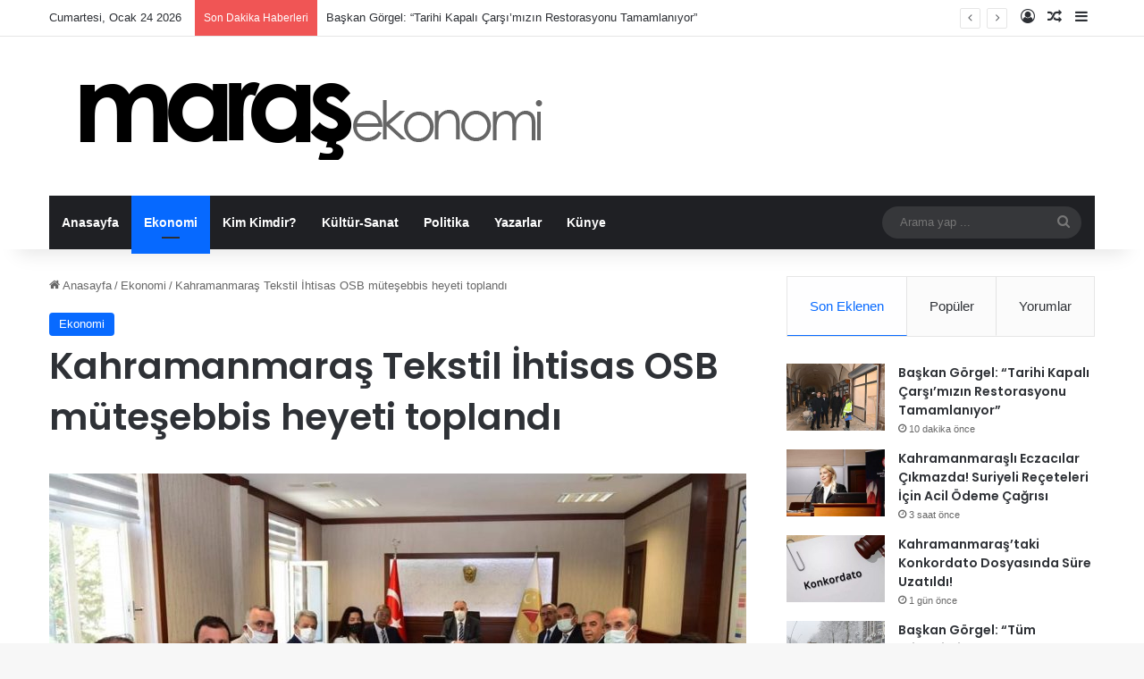

--- FILE ---
content_type: text/html; charset=UTF-8
request_url: https://marasekonomi.com/kahramanmaras-tekstil-ihtisas-osb-mutesebbis-heyeti-toplandi/
body_size: 20387
content:
<!DOCTYPE html>
<html lang="tr" class="" data-skin="light">
<head>
	<meta charset="UTF-8" />
	<link rel="profile" href="https://gmpg.org/xfn/11" />
	
<meta http-equiv='x-dns-prefetch-control' content='on'>
<link rel='dns-prefetch' href='//cdnjs.cloudflare.com' />
<link rel='dns-prefetch' href='//ajax.googleapis.com' />
<link rel='dns-prefetch' href='//fonts.googleapis.com' />
<link rel='dns-prefetch' href='//fonts.gstatic.com' />
<link rel='dns-prefetch' href='//s.gravatar.com' />
<link rel='dns-prefetch' href='//www.google-analytics.com' />
<link rel='preload' as='script' href='https://ajax.googleapis.com/ajax/libs/webfont/1/webfont.js'>
<meta name='robots' content='index, follow, max-image-preview:large, max-snippet:-1, max-video-preview:-1' />

	<!-- This site is optimized with the Yoast SEO plugin v26.6 - https://yoast.com/wordpress/plugins/seo/ -->
	<title>Kahramanmaraş Tekstil İhtisas OSB müteşebbis heyeti toplandı - Maraş Ekonomi Politika</title>
	<link rel="canonical" href="https://marasekonomi.com/kahramanmaras-tekstil-ihtisas-osb-mutesebbis-heyeti-toplandi/" />
	<meta property="og:locale" content="tr_TR" />
	<meta property="og:type" content="article" />
	<meta property="og:title" content="Kahramanmaraş Tekstil İhtisas OSB müteşebbis heyeti toplandı - Maraş Ekonomi Politika" />
	<meta property="og:description" content="Kahramanmaraş Tekstil İhtisas Organize Sanayi Bölgesi Müteşebbis Heyeti, Vali Ömer Faruk Coşkun Başkanlığında toplandı. Tekstil İhtisas Organize Sanayi Bölgesi’nin biran önce hizmete kazandırılması için yapılacak çalışmaların değerlendirildiği toplantıya, Vali Ömer Faruk Coşkun’un yanı sıra, Kahramanmaraş Büyükşehir Belediye Başkanı Hayrettin Güngör, Dulkadiroğlu Kaymakamı Kadir Okatan, Dulkadiroğlu Belediye Başkanı Necati Okay, KMTSO Meclis Başkanı Hanifi Öksüz, müteşebbis &hellip;" />
	<meta property="og:url" content="https://marasekonomi.com/kahramanmaras-tekstil-ihtisas-osb-mutesebbis-heyeti-toplandi/" />
	<meta property="og:site_name" content="Maraş Ekonomi Politika" />
	<meta property="article:published_time" content="2021-09-28T10:30:06+00:00" />
	<meta property="article:modified_time" content="2021-09-28T10:30:07+00:00" />
	<meta property="og:image" content="https://marasekonomi.com/wp-content/uploads/2021/09/df9d292b-e88c-4341-adf9-0f13cebcd4d3.jpg" />
	<meta property="og:image:width" content="1079" />
	<meta property="og:image:height" content="720" />
	<meta property="og:image:type" content="image/jpeg" />
	<meta name="author" content="Ali Eskalen" />
	<meta name="twitter:card" content="summary_large_image" />
	<meta name="twitter:label1" content="Yazan:" />
	<meta name="twitter:data1" content="Ali Eskalen" />
	<meta name="twitter:label2" content="Tahmini okuma süresi" />
	<meta name="twitter:data2" content="1 dakika" />
	<script type="application/ld+json" class="yoast-schema-graph">{"@context":"https://schema.org","@graph":[{"@type":"Article","@id":"https://marasekonomi.com/kahramanmaras-tekstil-ihtisas-osb-mutesebbis-heyeti-toplandi/#article","isPartOf":{"@id":"https://marasekonomi.com/kahramanmaras-tekstil-ihtisas-osb-mutesebbis-heyeti-toplandi/"},"author":{"name":"Ali Eskalen","@id":"https://marasekonomi.com/#/schema/person/ee238484f93daa3ce0ff54fbd5353725"},"headline":"Kahramanmaraş Tekstil İhtisas OSB müteşebbis heyeti toplandı","datePublished":"2021-09-28T10:30:06+00:00","dateModified":"2021-09-28T10:30:07+00:00","mainEntityOfPage":{"@id":"https://marasekonomi.com/kahramanmaras-tekstil-ihtisas-osb-mutesebbis-heyeti-toplandi/"},"wordCount":125,"commentCount":0,"publisher":{"@id":"https://marasekonomi.com/#organization"},"image":{"@id":"https://marasekonomi.com/kahramanmaras-tekstil-ihtisas-osb-mutesebbis-heyeti-toplandi/#primaryimage"},"thumbnailUrl":"https://marasekonomi.com/wp-content/uploads/2021/09/df9d292b-e88c-4341-adf9-0f13cebcd4d3.jpg","articleSection":["Ekonomi"],"inLanguage":"tr","potentialAction":[{"@type":"CommentAction","name":"Comment","target":["https://marasekonomi.com/kahramanmaras-tekstil-ihtisas-osb-mutesebbis-heyeti-toplandi/#respond"]}]},{"@type":"WebPage","@id":"https://marasekonomi.com/kahramanmaras-tekstil-ihtisas-osb-mutesebbis-heyeti-toplandi/","url":"https://marasekonomi.com/kahramanmaras-tekstil-ihtisas-osb-mutesebbis-heyeti-toplandi/","name":"Kahramanmaraş Tekstil İhtisas OSB müteşebbis heyeti toplandı - Maraş Ekonomi Politika","isPartOf":{"@id":"https://marasekonomi.com/#website"},"primaryImageOfPage":{"@id":"https://marasekonomi.com/kahramanmaras-tekstil-ihtisas-osb-mutesebbis-heyeti-toplandi/#primaryimage"},"image":{"@id":"https://marasekonomi.com/kahramanmaras-tekstil-ihtisas-osb-mutesebbis-heyeti-toplandi/#primaryimage"},"thumbnailUrl":"https://marasekonomi.com/wp-content/uploads/2021/09/df9d292b-e88c-4341-adf9-0f13cebcd4d3.jpg","datePublished":"2021-09-28T10:30:06+00:00","dateModified":"2021-09-28T10:30:07+00:00","breadcrumb":{"@id":"https://marasekonomi.com/kahramanmaras-tekstil-ihtisas-osb-mutesebbis-heyeti-toplandi/#breadcrumb"},"inLanguage":"tr","potentialAction":[{"@type":"ReadAction","target":["https://marasekonomi.com/kahramanmaras-tekstil-ihtisas-osb-mutesebbis-heyeti-toplandi/"]}]},{"@type":"ImageObject","inLanguage":"tr","@id":"https://marasekonomi.com/kahramanmaras-tekstil-ihtisas-osb-mutesebbis-heyeti-toplandi/#primaryimage","url":"https://marasekonomi.com/wp-content/uploads/2021/09/df9d292b-e88c-4341-adf9-0f13cebcd4d3.jpg","contentUrl":"https://marasekonomi.com/wp-content/uploads/2021/09/df9d292b-e88c-4341-adf9-0f13cebcd4d3.jpg","width":1079,"height":720},{"@type":"BreadcrumbList","@id":"https://marasekonomi.com/kahramanmaras-tekstil-ihtisas-osb-mutesebbis-heyeti-toplandi/#breadcrumb","itemListElement":[{"@type":"ListItem","position":1,"name":"Anasayfa","item":"https://marasekonomi.com/"},{"@type":"ListItem","position":2,"name":"Kahramanmaraş Tekstil İhtisas OSB müteşebbis heyeti toplandı"}]},{"@type":"WebSite","@id":"https://marasekonomi.com/#website","url":"https://marasekonomi.com/","name":"Maraş Ekonomi Politika","description":"Maraşın Tek Haber Sitesi","publisher":{"@id":"https://marasekonomi.com/#organization"},"potentialAction":[{"@type":"SearchAction","target":{"@type":"EntryPoint","urlTemplate":"https://marasekonomi.com/?s={search_term_string}"},"query-input":{"@type":"PropertyValueSpecification","valueRequired":true,"valueName":"search_term_string"}}],"inLanguage":"tr"},{"@type":"Organization","@id":"https://marasekonomi.com/#organization","name":"Maras Ekonomi - Politika","url":"https://marasekonomi.com/","logo":{"@type":"ImageObject","inLanguage":"tr","@id":"https://marasekonomi.com/#/schema/logo/image/","url":"https://marasekonomi.com/wp-content/uploads/2021/09/logo.png","contentUrl":"https://marasekonomi.com/wp-content/uploads/2021/09/logo.png","width":599,"height":98,"caption":"Maras Ekonomi - Politika"},"image":{"@id":"https://marasekonomi.com/#/schema/logo/image/"}},{"@type":"Person","@id":"https://marasekonomi.com/#/schema/person/ee238484f93daa3ce0ff54fbd5353725","name":"Ali Eskalen","image":{"@type":"ImageObject","inLanguage":"tr","@id":"https://marasekonomi.com/#/schema/person/image/","url":"https://secure.gravatar.com/avatar/0310febbb7244d7eac144b34a5b9b54ce9b61e5312aa16f14ba86b7f75cdddf4?s=96&d=mm&r=g","contentUrl":"https://secure.gravatar.com/avatar/0310febbb7244d7eac144b34a5b9b54ce9b61e5312aa16f14ba86b7f75cdddf4?s=96&d=mm&r=g","caption":"Ali Eskalen"},"sameAs":["https://marasekonomi.com"],"url":"https://marasekonomi.com/author/alieskalen/"}]}</script>
	<!-- / Yoast SEO plugin. -->


<link rel="alternate" type="application/rss+xml" title="Maraş Ekonomi Politika &raquo; akışı" href="https://marasekonomi.com/feed/" />
<link rel="alternate" type="application/rss+xml" title="Maraş Ekonomi Politika &raquo; yorum akışı" href="https://marasekonomi.com/comments/feed/" />
<link rel="alternate" type="application/rss+xml" title="Maraş Ekonomi Politika &raquo; Kahramanmaraş Tekstil İhtisas OSB müteşebbis heyeti toplandı yorum akışı" href="https://marasekonomi.com/kahramanmaras-tekstil-ihtisas-osb-mutesebbis-heyeti-toplandi/feed/" />

		<style type="text/css">
			:root{				
			--tie-preset-gradient-1: linear-gradient(135deg, rgba(6, 147, 227, 1) 0%, rgb(155, 81, 224) 100%);
			--tie-preset-gradient-2: linear-gradient(135deg, rgb(122, 220, 180) 0%, rgb(0, 208, 130) 100%);
			--tie-preset-gradient-3: linear-gradient(135deg, rgba(252, 185, 0, 1) 0%, rgba(255, 105, 0, 1) 100%);
			--tie-preset-gradient-4: linear-gradient(135deg, rgba(255, 105, 0, 1) 0%, rgb(207, 46, 46) 100%);
			--tie-preset-gradient-5: linear-gradient(135deg, rgb(238, 238, 238) 0%, rgb(169, 184, 195) 100%);
			--tie-preset-gradient-6: linear-gradient(135deg, rgb(74, 234, 220) 0%, rgb(151, 120, 209) 20%, rgb(207, 42, 186) 40%, rgb(238, 44, 130) 60%, rgb(251, 105, 98) 80%, rgb(254, 248, 76) 100%);
			--tie-preset-gradient-7: linear-gradient(135deg, rgb(255, 206, 236) 0%, rgb(152, 150, 240) 100%);
			--tie-preset-gradient-8: linear-gradient(135deg, rgb(254, 205, 165) 0%, rgb(254, 45, 45) 50%, rgb(107, 0, 62) 100%);
			--tie-preset-gradient-9: linear-gradient(135deg, rgb(255, 203, 112) 0%, rgb(199, 81, 192) 50%, rgb(65, 88, 208) 100%);
			--tie-preset-gradient-10: linear-gradient(135deg, rgb(255, 245, 203) 0%, rgb(182, 227, 212) 50%, rgb(51, 167, 181) 100%);
			--tie-preset-gradient-11: linear-gradient(135deg, rgb(202, 248, 128) 0%, rgb(113, 206, 126) 100%);
			--tie-preset-gradient-12: linear-gradient(135deg, rgb(2, 3, 129) 0%, rgb(40, 116, 252) 100%);
			--tie-preset-gradient-13: linear-gradient(135deg, #4D34FA, #ad34fa);
			--tie-preset-gradient-14: linear-gradient(135deg, #0057FF, #31B5FF);
			--tie-preset-gradient-15: linear-gradient(135deg, #FF007A, #FF81BD);
			--tie-preset-gradient-16: linear-gradient(135deg, #14111E, #4B4462);
			--tie-preset-gradient-17: linear-gradient(135deg, #F32758, #FFC581);

			
					--main-nav-background: #1f2024;
					--main-nav-secondry-background: rgba(0,0,0,0.2);
					--main-nav-primary-color: #0088ff;
					--main-nav-contrast-primary-color: #FFFFFF;
					--main-nav-text-color: #FFFFFF;
					--main-nav-secondry-text-color: rgba(225,255,255,0.5);
					--main-nav-main-border-color: rgba(255,255,255,0.07);
					--main-nav-secondry-border-color: rgba(255,255,255,0.04);
				
			}
		</style>
	<link rel="alternate" title="oEmbed (JSON)" type="application/json+oembed" href="https://marasekonomi.com/wp-json/oembed/1.0/embed?url=https%3A%2F%2Fmarasekonomi.com%2Fkahramanmaras-tekstil-ihtisas-osb-mutesebbis-heyeti-toplandi%2F" />
<link rel="alternate" title="oEmbed (XML)" type="text/xml+oembed" href="https://marasekonomi.com/wp-json/oembed/1.0/embed?url=https%3A%2F%2Fmarasekonomi.com%2Fkahramanmaras-tekstil-ihtisas-osb-mutesebbis-heyeti-toplandi%2F&#038;format=xml" />
<meta name="viewport" content="width=device-width, initial-scale=1.0" /><style id='wp-img-auto-sizes-contain-inline-css' type='text/css'>
img:is([sizes=auto i],[sizes^="auto," i]){contain-intrinsic-size:3000px 1500px}
/*# sourceURL=wp-img-auto-sizes-contain-inline-css */
</style>
<style id='wp-emoji-styles-inline-css' type='text/css'>

	img.wp-smiley, img.emoji {
		display: inline !important;
		border: none !important;
		box-shadow: none !important;
		height: 1em !important;
		width: 1em !important;
		margin: 0 0.07em !important;
		vertical-align: -0.1em !important;
		background: none !important;
		padding: 0 !important;
	}
/*# sourceURL=wp-emoji-styles-inline-css */
</style>
<style id='wp-block-library-inline-css' type='text/css'>
:root{--wp-block-synced-color:#7a00df;--wp-block-synced-color--rgb:122,0,223;--wp-bound-block-color:var(--wp-block-synced-color);--wp-editor-canvas-background:#ddd;--wp-admin-theme-color:#007cba;--wp-admin-theme-color--rgb:0,124,186;--wp-admin-theme-color-darker-10:#006ba1;--wp-admin-theme-color-darker-10--rgb:0,107,160.5;--wp-admin-theme-color-darker-20:#005a87;--wp-admin-theme-color-darker-20--rgb:0,90,135;--wp-admin-border-width-focus:2px}@media (min-resolution:192dpi){:root{--wp-admin-border-width-focus:1.5px}}.wp-element-button{cursor:pointer}:root .has-very-light-gray-background-color{background-color:#eee}:root .has-very-dark-gray-background-color{background-color:#313131}:root .has-very-light-gray-color{color:#eee}:root .has-very-dark-gray-color{color:#313131}:root .has-vivid-green-cyan-to-vivid-cyan-blue-gradient-background{background:linear-gradient(135deg,#00d084,#0693e3)}:root .has-purple-crush-gradient-background{background:linear-gradient(135deg,#34e2e4,#4721fb 50%,#ab1dfe)}:root .has-hazy-dawn-gradient-background{background:linear-gradient(135deg,#faaca8,#dad0ec)}:root .has-subdued-olive-gradient-background{background:linear-gradient(135deg,#fafae1,#67a671)}:root .has-atomic-cream-gradient-background{background:linear-gradient(135deg,#fdd79a,#004a59)}:root .has-nightshade-gradient-background{background:linear-gradient(135deg,#330968,#31cdcf)}:root .has-midnight-gradient-background{background:linear-gradient(135deg,#020381,#2874fc)}:root{--wp--preset--font-size--normal:16px;--wp--preset--font-size--huge:42px}.has-regular-font-size{font-size:1em}.has-larger-font-size{font-size:2.625em}.has-normal-font-size{font-size:var(--wp--preset--font-size--normal)}.has-huge-font-size{font-size:var(--wp--preset--font-size--huge)}.has-text-align-center{text-align:center}.has-text-align-left{text-align:left}.has-text-align-right{text-align:right}.has-fit-text{white-space:nowrap!important}#end-resizable-editor-section{display:none}.aligncenter{clear:both}.items-justified-left{justify-content:flex-start}.items-justified-center{justify-content:center}.items-justified-right{justify-content:flex-end}.items-justified-space-between{justify-content:space-between}.screen-reader-text{border:0;clip-path:inset(50%);height:1px;margin:-1px;overflow:hidden;padding:0;position:absolute;width:1px;word-wrap:normal!important}.screen-reader-text:focus{background-color:#ddd;clip-path:none;color:#444;display:block;font-size:1em;height:auto;left:5px;line-height:normal;padding:15px 23px 14px;text-decoration:none;top:5px;width:auto;z-index:100000}html :where(.has-border-color){border-style:solid}html :where([style*=border-top-color]){border-top-style:solid}html :where([style*=border-right-color]){border-right-style:solid}html :where([style*=border-bottom-color]){border-bottom-style:solid}html :where([style*=border-left-color]){border-left-style:solid}html :where([style*=border-width]){border-style:solid}html :where([style*=border-top-width]){border-top-style:solid}html :where([style*=border-right-width]){border-right-style:solid}html :where([style*=border-bottom-width]){border-bottom-style:solid}html :where([style*=border-left-width]){border-left-style:solid}html :where(img[class*=wp-image-]){height:auto;max-width:100%}:where(figure){margin:0 0 1em}html :where(.is-position-sticky){--wp-admin--admin-bar--position-offset:var(--wp-admin--admin-bar--height,0px)}@media screen and (max-width:600px){html :where(.is-position-sticky){--wp-admin--admin-bar--position-offset:0px}}

/*# sourceURL=wp-block-library-inline-css */
</style><style id='wp-block-heading-inline-css' type='text/css'>
h1:where(.wp-block-heading).has-background,h2:where(.wp-block-heading).has-background,h3:where(.wp-block-heading).has-background,h4:where(.wp-block-heading).has-background,h5:where(.wp-block-heading).has-background,h6:where(.wp-block-heading).has-background{padding:1.25em 2.375em}h1.has-text-align-left[style*=writing-mode]:where([style*=vertical-lr]),h1.has-text-align-right[style*=writing-mode]:where([style*=vertical-rl]),h2.has-text-align-left[style*=writing-mode]:where([style*=vertical-lr]),h2.has-text-align-right[style*=writing-mode]:where([style*=vertical-rl]),h3.has-text-align-left[style*=writing-mode]:where([style*=vertical-lr]),h3.has-text-align-right[style*=writing-mode]:where([style*=vertical-rl]),h4.has-text-align-left[style*=writing-mode]:where([style*=vertical-lr]),h4.has-text-align-right[style*=writing-mode]:where([style*=vertical-rl]),h5.has-text-align-left[style*=writing-mode]:where([style*=vertical-lr]),h5.has-text-align-right[style*=writing-mode]:where([style*=vertical-rl]),h6.has-text-align-left[style*=writing-mode]:where([style*=vertical-lr]),h6.has-text-align-right[style*=writing-mode]:where([style*=vertical-rl]){rotate:180deg}
/*# sourceURL=https://marasekonomi.com/wp-includes/blocks/heading/style.min.css */
</style>
<style id='wp-block-latest-comments-inline-css' type='text/css'>
ol.wp-block-latest-comments{box-sizing:border-box;margin-left:0}:where(.wp-block-latest-comments:not([style*=line-height] .wp-block-latest-comments__comment)){line-height:1.1}:where(.wp-block-latest-comments:not([style*=line-height] .wp-block-latest-comments__comment-excerpt p)){line-height:1.8}.has-dates :where(.wp-block-latest-comments:not([style*=line-height])),.has-excerpts :where(.wp-block-latest-comments:not([style*=line-height])){line-height:1.5}.wp-block-latest-comments .wp-block-latest-comments{padding-left:0}.wp-block-latest-comments__comment{list-style:none;margin-bottom:1em}.has-avatars .wp-block-latest-comments__comment{list-style:none;min-height:2.25em}.has-avatars .wp-block-latest-comments__comment .wp-block-latest-comments__comment-excerpt,.has-avatars .wp-block-latest-comments__comment .wp-block-latest-comments__comment-meta{margin-left:3.25em}.wp-block-latest-comments__comment-excerpt p{font-size:.875em;margin:.36em 0 1.4em}.wp-block-latest-comments__comment-date{display:block;font-size:.75em}.wp-block-latest-comments .avatar,.wp-block-latest-comments__comment-avatar{border-radius:1.5em;display:block;float:left;height:2.5em;margin-right:.75em;width:2.5em}.wp-block-latest-comments[class*=-font-size] a,.wp-block-latest-comments[style*=font-size] a{font-size:inherit}
/*# sourceURL=https://marasekonomi.com/wp-includes/blocks/latest-comments/style.min.css */
</style>
<style id='wp-block-latest-posts-inline-css' type='text/css'>
.wp-block-latest-posts{box-sizing:border-box}.wp-block-latest-posts.alignleft{margin-right:2em}.wp-block-latest-posts.alignright{margin-left:2em}.wp-block-latest-posts.wp-block-latest-posts__list{list-style:none}.wp-block-latest-posts.wp-block-latest-posts__list li{clear:both;overflow-wrap:break-word}.wp-block-latest-posts.is-grid{display:flex;flex-wrap:wrap}.wp-block-latest-posts.is-grid li{margin:0 1.25em 1.25em 0;width:100%}@media (min-width:600px){.wp-block-latest-posts.columns-2 li{width:calc(50% - .625em)}.wp-block-latest-posts.columns-2 li:nth-child(2n){margin-right:0}.wp-block-latest-posts.columns-3 li{width:calc(33.33333% - .83333em)}.wp-block-latest-posts.columns-3 li:nth-child(3n){margin-right:0}.wp-block-latest-posts.columns-4 li{width:calc(25% - .9375em)}.wp-block-latest-posts.columns-4 li:nth-child(4n){margin-right:0}.wp-block-latest-posts.columns-5 li{width:calc(20% - 1em)}.wp-block-latest-posts.columns-5 li:nth-child(5n){margin-right:0}.wp-block-latest-posts.columns-6 li{width:calc(16.66667% - 1.04167em)}.wp-block-latest-posts.columns-6 li:nth-child(6n){margin-right:0}}:root :where(.wp-block-latest-posts.is-grid){padding:0}:root :where(.wp-block-latest-posts.wp-block-latest-posts__list){padding-left:0}.wp-block-latest-posts__post-author,.wp-block-latest-posts__post-date{display:block;font-size:.8125em}.wp-block-latest-posts__post-excerpt,.wp-block-latest-posts__post-full-content{margin-bottom:1em;margin-top:.5em}.wp-block-latest-posts__featured-image a{display:inline-block}.wp-block-latest-posts__featured-image img{height:auto;max-width:100%;width:auto}.wp-block-latest-posts__featured-image.alignleft{float:left;margin-right:1em}.wp-block-latest-posts__featured-image.alignright{float:right;margin-left:1em}.wp-block-latest-posts__featured-image.aligncenter{margin-bottom:1em;text-align:center}
/*# sourceURL=https://marasekonomi.com/wp-includes/blocks/latest-posts/style.min.css */
</style>
<style id='wp-block-search-inline-css' type='text/css'>
.wp-block-search__button{margin-left:10px;word-break:normal}.wp-block-search__button.has-icon{line-height:0}.wp-block-search__button svg{height:1.25em;min-height:24px;min-width:24px;width:1.25em;fill:currentColor;vertical-align:text-bottom}:where(.wp-block-search__button){border:1px solid #ccc;padding:6px 10px}.wp-block-search__inside-wrapper{display:flex;flex:auto;flex-wrap:nowrap;max-width:100%}.wp-block-search__label{width:100%}.wp-block-search.wp-block-search__button-only .wp-block-search__button{box-sizing:border-box;display:flex;flex-shrink:0;justify-content:center;margin-left:0;max-width:100%}.wp-block-search.wp-block-search__button-only .wp-block-search__inside-wrapper{min-width:0!important;transition-property:width}.wp-block-search.wp-block-search__button-only .wp-block-search__input{flex-basis:100%;transition-duration:.3s}.wp-block-search.wp-block-search__button-only.wp-block-search__searchfield-hidden,.wp-block-search.wp-block-search__button-only.wp-block-search__searchfield-hidden .wp-block-search__inside-wrapper{overflow:hidden}.wp-block-search.wp-block-search__button-only.wp-block-search__searchfield-hidden .wp-block-search__input{border-left-width:0!important;border-right-width:0!important;flex-basis:0;flex-grow:0;margin:0;min-width:0!important;padding-left:0!important;padding-right:0!important;width:0!important}:where(.wp-block-search__input){appearance:none;border:1px solid #949494;flex-grow:1;font-family:inherit;font-size:inherit;font-style:inherit;font-weight:inherit;letter-spacing:inherit;line-height:inherit;margin-left:0;margin-right:0;min-width:3rem;padding:8px;text-decoration:unset!important;text-transform:inherit}:where(.wp-block-search__button-inside .wp-block-search__inside-wrapper){background-color:#fff;border:1px solid #949494;box-sizing:border-box;padding:4px}:where(.wp-block-search__button-inside .wp-block-search__inside-wrapper) .wp-block-search__input{border:none;border-radius:0;padding:0 4px}:where(.wp-block-search__button-inside .wp-block-search__inside-wrapper) .wp-block-search__input:focus{outline:none}:where(.wp-block-search__button-inside .wp-block-search__inside-wrapper) :where(.wp-block-search__button){padding:4px 8px}.wp-block-search.aligncenter .wp-block-search__inside-wrapper{margin:auto}.wp-block[data-align=right] .wp-block-search.wp-block-search__button-only .wp-block-search__inside-wrapper{float:right}
/*# sourceURL=https://marasekonomi.com/wp-includes/blocks/search/style.min.css */
</style>
<style id='wp-block-search-theme-inline-css' type='text/css'>
.wp-block-search .wp-block-search__label{font-weight:700}.wp-block-search__button{border:1px solid #ccc;padding:.375em .625em}
/*# sourceURL=https://marasekonomi.com/wp-includes/blocks/search/theme.min.css */
</style>
<style id='wp-block-group-inline-css' type='text/css'>
.wp-block-group{box-sizing:border-box}:where(.wp-block-group.wp-block-group-is-layout-constrained){position:relative}
/*# sourceURL=https://marasekonomi.com/wp-includes/blocks/group/style.min.css */
</style>
<style id='wp-block-group-theme-inline-css' type='text/css'>
:where(.wp-block-group.has-background){padding:1.25em 2.375em}
/*# sourceURL=https://marasekonomi.com/wp-includes/blocks/group/theme.min.css */
</style>
<style id='global-styles-inline-css' type='text/css'>
:root{--wp--preset--aspect-ratio--square: 1;--wp--preset--aspect-ratio--4-3: 4/3;--wp--preset--aspect-ratio--3-4: 3/4;--wp--preset--aspect-ratio--3-2: 3/2;--wp--preset--aspect-ratio--2-3: 2/3;--wp--preset--aspect-ratio--16-9: 16/9;--wp--preset--aspect-ratio--9-16: 9/16;--wp--preset--color--black: #000000;--wp--preset--color--cyan-bluish-gray: #abb8c3;--wp--preset--color--white: #ffffff;--wp--preset--color--pale-pink: #f78da7;--wp--preset--color--vivid-red: #cf2e2e;--wp--preset--color--luminous-vivid-orange: #ff6900;--wp--preset--color--luminous-vivid-amber: #fcb900;--wp--preset--color--light-green-cyan: #7bdcb5;--wp--preset--color--vivid-green-cyan: #00d084;--wp--preset--color--pale-cyan-blue: #8ed1fc;--wp--preset--color--vivid-cyan-blue: #0693e3;--wp--preset--color--vivid-purple: #9b51e0;--wp--preset--color--global-color: #0088ff;--wp--preset--gradient--vivid-cyan-blue-to-vivid-purple: linear-gradient(135deg,rgb(6,147,227) 0%,rgb(155,81,224) 100%);--wp--preset--gradient--light-green-cyan-to-vivid-green-cyan: linear-gradient(135deg,rgb(122,220,180) 0%,rgb(0,208,130) 100%);--wp--preset--gradient--luminous-vivid-amber-to-luminous-vivid-orange: linear-gradient(135deg,rgb(252,185,0) 0%,rgb(255,105,0) 100%);--wp--preset--gradient--luminous-vivid-orange-to-vivid-red: linear-gradient(135deg,rgb(255,105,0) 0%,rgb(207,46,46) 100%);--wp--preset--gradient--very-light-gray-to-cyan-bluish-gray: linear-gradient(135deg,rgb(238,238,238) 0%,rgb(169,184,195) 100%);--wp--preset--gradient--cool-to-warm-spectrum: linear-gradient(135deg,rgb(74,234,220) 0%,rgb(151,120,209) 20%,rgb(207,42,186) 40%,rgb(238,44,130) 60%,rgb(251,105,98) 80%,rgb(254,248,76) 100%);--wp--preset--gradient--blush-light-purple: linear-gradient(135deg,rgb(255,206,236) 0%,rgb(152,150,240) 100%);--wp--preset--gradient--blush-bordeaux: linear-gradient(135deg,rgb(254,205,165) 0%,rgb(254,45,45) 50%,rgb(107,0,62) 100%);--wp--preset--gradient--luminous-dusk: linear-gradient(135deg,rgb(255,203,112) 0%,rgb(199,81,192) 50%,rgb(65,88,208) 100%);--wp--preset--gradient--pale-ocean: linear-gradient(135deg,rgb(255,245,203) 0%,rgb(182,227,212) 50%,rgb(51,167,181) 100%);--wp--preset--gradient--electric-grass: linear-gradient(135deg,rgb(202,248,128) 0%,rgb(113,206,126) 100%);--wp--preset--gradient--midnight: linear-gradient(135deg,rgb(2,3,129) 0%,rgb(40,116,252) 100%);--wp--preset--font-size--small: 13px;--wp--preset--font-size--medium: 20px;--wp--preset--font-size--large: 36px;--wp--preset--font-size--x-large: 42px;--wp--preset--spacing--20: 0.44rem;--wp--preset--spacing--30: 0.67rem;--wp--preset--spacing--40: 1rem;--wp--preset--spacing--50: 1.5rem;--wp--preset--spacing--60: 2.25rem;--wp--preset--spacing--70: 3.38rem;--wp--preset--spacing--80: 5.06rem;--wp--preset--shadow--natural: 6px 6px 9px rgba(0, 0, 0, 0.2);--wp--preset--shadow--deep: 12px 12px 50px rgba(0, 0, 0, 0.4);--wp--preset--shadow--sharp: 6px 6px 0px rgba(0, 0, 0, 0.2);--wp--preset--shadow--outlined: 6px 6px 0px -3px rgb(255, 255, 255), 6px 6px rgb(0, 0, 0);--wp--preset--shadow--crisp: 6px 6px 0px rgb(0, 0, 0);}:where(.is-layout-flex){gap: 0.5em;}:where(.is-layout-grid){gap: 0.5em;}body .is-layout-flex{display: flex;}.is-layout-flex{flex-wrap: wrap;align-items: center;}.is-layout-flex > :is(*, div){margin: 0;}body .is-layout-grid{display: grid;}.is-layout-grid > :is(*, div){margin: 0;}:where(.wp-block-columns.is-layout-flex){gap: 2em;}:where(.wp-block-columns.is-layout-grid){gap: 2em;}:where(.wp-block-post-template.is-layout-flex){gap: 1.25em;}:where(.wp-block-post-template.is-layout-grid){gap: 1.25em;}.has-black-color{color: var(--wp--preset--color--black) !important;}.has-cyan-bluish-gray-color{color: var(--wp--preset--color--cyan-bluish-gray) !important;}.has-white-color{color: var(--wp--preset--color--white) !important;}.has-pale-pink-color{color: var(--wp--preset--color--pale-pink) !important;}.has-vivid-red-color{color: var(--wp--preset--color--vivid-red) !important;}.has-luminous-vivid-orange-color{color: var(--wp--preset--color--luminous-vivid-orange) !important;}.has-luminous-vivid-amber-color{color: var(--wp--preset--color--luminous-vivid-amber) !important;}.has-light-green-cyan-color{color: var(--wp--preset--color--light-green-cyan) !important;}.has-vivid-green-cyan-color{color: var(--wp--preset--color--vivid-green-cyan) !important;}.has-pale-cyan-blue-color{color: var(--wp--preset--color--pale-cyan-blue) !important;}.has-vivid-cyan-blue-color{color: var(--wp--preset--color--vivid-cyan-blue) !important;}.has-vivid-purple-color{color: var(--wp--preset--color--vivid-purple) !important;}.has-black-background-color{background-color: var(--wp--preset--color--black) !important;}.has-cyan-bluish-gray-background-color{background-color: var(--wp--preset--color--cyan-bluish-gray) !important;}.has-white-background-color{background-color: var(--wp--preset--color--white) !important;}.has-pale-pink-background-color{background-color: var(--wp--preset--color--pale-pink) !important;}.has-vivid-red-background-color{background-color: var(--wp--preset--color--vivid-red) !important;}.has-luminous-vivid-orange-background-color{background-color: var(--wp--preset--color--luminous-vivid-orange) !important;}.has-luminous-vivid-amber-background-color{background-color: var(--wp--preset--color--luminous-vivid-amber) !important;}.has-light-green-cyan-background-color{background-color: var(--wp--preset--color--light-green-cyan) !important;}.has-vivid-green-cyan-background-color{background-color: var(--wp--preset--color--vivid-green-cyan) !important;}.has-pale-cyan-blue-background-color{background-color: var(--wp--preset--color--pale-cyan-blue) !important;}.has-vivid-cyan-blue-background-color{background-color: var(--wp--preset--color--vivid-cyan-blue) !important;}.has-vivid-purple-background-color{background-color: var(--wp--preset--color--vivid-purple) !important;}.has-black-border-color{border-color: var(--wp--preset--color--black) !important;}.has-cyan-bluish-gray-border-color{border-color: var(--wp--preset--color--cyan-bluish-gray) !important;}.has-white-border-color{border-color: var(--wp--preset--color--white) !important;}.has-pale-pink-border-color{border-color: var(--wp--preset--color--pale-pink) !important;}.has-vivid-red-border-color{border-color: var(--wp--preset--color--vivid-red) !important;}.has-luminous-vivid-orange-border-color{border-color: var(--wp--preset--color--luminous-vivid-orange) !important;}.has-luminous-vivid-amber-border-color{border-color: var(--wp--preset--color--luminous-vivid-amber) !important;}.has-light-green-cyan-border-color{border-color: var(--wp--preset--color--light-green-cyan) !important;}.has-vivid-green-cyan-border-color{border-color: var(--wp--preset--color--vivid-green-cyan) !important;}.has-pale-cyan-blue-border-color{border-color: var(--wp--preset--color--pale-cyan-blue) !important;}.has-vivid-cyan-blue-border-color{border-color: var(--wp--preset--color--vivid-cyan-blue) !important;}.has-vivid-purple-border-color{border-color: var(--wp--preset--color--vivid-purple) !important;}.has-vivid-cyan-blue-to-vivid-purple-gradient-background{background: var(--wp--preset--gradient--vivid-cyan-blue-to-vivid-purple) !important;}.has-light-green-cyan-to-vivid-green-cyan-gradient-background{background: var(--wp--preset--gradient--light-green-cyan-to-vivid-green-cyan) !important;}.has-luminous-vivid-amber-to-luminous-vivid-orange-gradient-background{background: var(--wp--preset--gradient--luminous-vivid-amber-to-luminous-vivid-orange) !important;}.has-luminous-vivid-orange-to-vivid-red-gradient-background{background: var(--wp--preset--gradient--luminous-vivid-orange-to-vivid-red) !important;}.has-very-light-gray-to-cyan-bluish-gray-gradient-background{background: var(--wp--preset--gradient--very-light-gray-to-cyan-bluish-gray) !important;}.has-cool-to-warm-spectrum-gradient-background{background: var(--wp--preset--gradient--cool-to-warm-spectrum) !important;}.has-blush-light-purple-gradient-background{background: var(--wp--preset--gradient--blush-light-purple) !important;}.has-blush-bordeaux-gradient-background{background: var(--wp--preset--gradient--blush-bordeaux) !important;}.has-luminous-dusk-gradient-background{background: var(--wp--preset--gradient--luminous-dusk) !important;}.has-pale-ocean-gradient-background{background: var(--wp--preset--gradient--pale-ocean) !important;}.has-electric-grass-gradient-background{background: var(--wp--preset--gradient--electric-grass) !important;}.has-midnight-gradient-background{background: var(--wp--preset--gradient--midnight) !important;}.has-small-font-size{font-size: var(--wp--preset--font-size--small) !important;}.has-medium-font-size{font-size: var(--wp--preset--font-size--medium) !important;}.has-large-font-size{font-size: var(--wp--preset--font-size--large) !important;}.has-x-large-font-size{font-size: var(--wp--preset--font-size--x-large) !important;}
/*# sourceURL=global-styles-inline-css */
</style>

<style id='classic-theme-styles-inline-css' type='text/css'>
/*! This file is auto-generated */
.wp-block-button__link{color:#fff;background-color:#32373c;border-radius:9999px;box-shadow:none;text-decoration:none;padding:calc(.667em + 2px) calc(1.333em + 2px);font-size:1.125em}.wp-block-file__button{background:#32373c;color:#fff;text-decoration:none}
/*# sourceURL=/wp-includes/css/classic-themes.min.css */
</style>
<link rel='stylesheet' id='tie-css-base-css' href='https://marasekonomi.com/wp-content/themes/jannah/assets/css/base.min.css?ver=7.6.3' type='text/css' media='all' />
<link rel='stylesheet' id='tie-css-styles-css' href='https://marasekonomi.com/wp-content/themes/jannah/assets/css/style.min.css?ver=7.6.3' type='text/css' media='all' />
<link rel='stylesheet' id='tie-css-widgets-css' href='https://marasekonomi.com/wp-content/themes/jannah/assets/css/widgets.min.css?ver=7.6.3' type='text/css' media='all' />
<link rel='stylesheet' id='tie-css-helpers-css' href='https://marasekonomi.com/wp-content/themes/jannah/assets/css/helpers.min.css?ver=7.6.3' type='text/css' media='all' />
<link rel='stylesheet' id='tie-fontawesome5-css' href='https://marasekonomi.com/wp-content/themes/jannah/assets/css/fontawesome.css?ver=7.6.3' type='text/css' media='all' />
<link rel='stylesheet' id='tie-css-ilightbox-css' href='https://marasekonomi.com/wp-content/themes/jannah/assets/ilightbox/dark-skin/skin.css?ver=7.6.3' type='text/css' media='all' />
<link rel='stylesheet' id='tie-css-shortcodes-css' href='https://marasekonomi.com/wp-content/themes/jannah/assets/css/plugins/shortcodes.min.css?ver=7.6.3' type='text/css' media='all' />
<link rel='stylesheet' id='tie-css-single-css' href='https://marasekonomi.com/wp-content/themes/jannah/assets/css/single.min.css?ver=7.6.3' type='text/css' media='all' />
<link rel='stylesheet' id='tie-css-print-css' href='https://marasekonomi.com/wp-content/themes/jannah/assets/css/print.css?ver=7.6.3' type='text/css' media='print' />
<link rel='stylesheet' id='taqyeem-styles-css' href='https://marasekonomi.com/wp-content/themes/jannah/assets/css/plugins/taqyeem.min.css?ver=7.6.3' type='text/css' media='all' />
<style id='taqyeem-styles-inline-css' type='text/css'>
.wf-active .logo-text,.wf-active h1,.wf-active h2,.wf-active h3,.wf-active h4,.wf-active h5,.wf-active h6,.wf-active .the-subtitle{font-family: 'Poppins';}#header-notification-bar{background: var( --tie-preset-gradient-13 );}#header-notification-bar{--tie-buttons-color: #FFFFFF;--tie-buttons-border-color: #FFFFFF;--tie-buttons-hover-color: #e1e1e1;--tie-buttons-hover-text: #000000;}#header-notification-bar{--tie-buttons-text: #000000;}
/*# sourceURL=taqyeem-styles-inline-css */
</style>
<link rel='stylesheet' id='wp-block-paragraph-css' href='https://marasekonomi.com/wp-includes/blocks/paragraph/style.min.css?ver=6.9' type='text/css' media='all' />
<script type="text/javascript" src="https://marasekonomi.com/wp-includes/js/jquery/jquery.min.js?ver=3.7.1" id="jquery-core-js"></script>
<script type="text/javascript" src="https://marasekonomi.com/wp-includes/js/jquery/jquery-migrate.min.js?ver=3.4.1" id="jquery-migrate-js"></script>
<link rel="https://api.w.org/" href="https://marasekonomi.com/wp-json/" /><link rel="alternate" title="JSON" type="application/json" href="https://marasekonomi.com/wp-json/wp/v2/posts/204" /><link rel="EditURI" type="application/rsd+xml" title="RSD" href="https://marasekonomi.com/xmlrpc.php?rsd" />
<meta name="generator" content="WordPress 6.9" />
<link rel='shortlink' href='https://marasekonomi.com/?p=204' />
<script type='text/javascript'>
/* <![CDATA[ */
var taqyeem = {"ajaxurl":"https://marasekonomi.com/wp-admin/admin-ajax.php" , "your_rating":"Your Rating:"};
/* ]]> */
</script>

<meta http-equiv="X-UA-Compatible" content="IE=edge"><!-- Global site tag (gtag.js) - Google Analytics -->
<script async src="https://www.googletagmanager.com/gtag/js?id=G-K6QVHNXRBJ"></script>
<script>
  window.dataLayer = window.dataLayer || [];
  function gtag(){dataLayer.push(arguments);}
  gtag('js', new Date());

  gtag('config', 'G-K6QVHNXRBJ');
</script>
<link rel="icon" href="https://marasekonomi.com/wp-content/uploads/2021/09/cropped-favicon-32x32.png" sizes="32x32" />
<link rel="icon" href="https://marasekonomi.com/wp-content/uploads/2021/09/cropped-favicon-192x192.png" sizes="192x192" />
<link rel="apple-touch-icon" href="https://marasekonomi.com/wp-content/uploads/2021/09/cropped-favicon-180x180.png" />
<meta name="msapplication-TileImage" content="https://marasekonomi.com/wp-content/uploads/2021/09/cropped-favicon-270x270.png" />
</head>

<body id="tie-body" class="wp-singular post-template-default single single-post postid-204 single-format-standard wp-theme-jannah tie-no-js wrapper-has-shadow block-head-1 magazine2 is-thumb-overlay-disabled is-desktop is-header-layout-3 sidebar-right has-sidebar post-layout-1 narrow-title-narrow-media is-standard-format has-mobile-share">



<div class="background-overlay">

	<div id="tie-container" class="site tie-container">

		
		<div id="tie-wrapper">
			
<header id="theme-header" class="theme-header header-layout-3 main-nav-dark main-nav-default-dark main-nav-below main-nav-boxed no-stream-item top-nav-active top-nav-light top-nav-default-light top-nav-above has-shadow has-normal-width-logo mobile-header-default">
	
<nav id="top-nav"  class="has-date-breaking-components top-nav header-nav has-breaking-news" aria-label="İkincil Menü">
	<div class="container">
		<div class="topbar-wrapper">

			
					<div class="topbar-today-date">
						Cumartesi, Ocak 24 2026					</div>
					
			<div class="tie-alignleft">
				
<div class="breaking controls-is-active">

	<span class="breaking-title">
		<span class="tie-icon-bolt breaking-icon" aria-hidden="true"></span>
		<span class="breaking-title-text">Son Dakika Haberleri</span>
	</span>

	<ul id="breaking-news-in-header" class="breaking-news" data-type="reveal" data-arrows="true">

		
							<li class="news-item">
								<a href="https://marasekonomi.com/baskan-gorgel-tarihi-kapali-carsimizin-restorasyonu-tamamlaniyor/">Başkan Görgel: “Tarihi Kapalı Çarşı’mızın Restorasyonu Tamamlanıyor”</a>
							</li>

							
							<li class="news-item">
								<a href="https://marasekonomi.com/kahramanmarasli-eczacilar-cikmazda-suriyeli-receteleri-icin-acil-odeme-cagrisi/">Kahramanmaraşlı Eczacılar Çıkmazda! Suriyeli Reçeteleri İçin Acil Ödeme Çağrısı</a>
							</li>

							
							<li class="news-item">
								<a href="https://marasekonomi.com/kahramanmarastaki-konkordato-dosyasinda-sure-uzatildi/">Kahramanmaraş’taki Konkordato Dosyasında Süre Uzatıldı!</a>
							</li>

							
							<li class="news-item">
								<a href="https://marasekonomi.com/baskan-gorgel-tum-ekiplerimizle-sahadayiz/">Başkan Görgel: “Tüm Ekiplerimizle Sahadayız”</a>
							</li>

							
							<li class="news-item">
								<a href="https://marasekonomi.com/kahramanmaras-buyuksehirden-2025te-ciftciye-100-milyonluk-destek/">Kahramanmaraş Büyükşehir’den 2025’te Çiftçiye 100 Milyonluk Destek!</a>
							</li>

							
							<li class="news-item">
								<a href="https://marasekonomi.com/kahramanmaras-il-koordinasyon-kurulunda-644-proje-degerlendirildi/">Kahramanmaraş İl Koordinasyon Kurulu’nda 644 Proje Değerlendirildi!</a>
							</li>

							
							<li class="news-item">
								<a href="https://marasekonomi.com/kmtsodan-avrupa-acilimi/">KMTSO’dan Avrupa Açılımı!</a>
							</li>

							
							<li class="news-item">
								<a href="https://marasekonomi.com/baskan-gorgelden-emineye-dogum-gunu-surprizi/">Başkan Görgel’den Emine’ye Doğum Günü Sürprizi!</a>
							</li>

							
							<li class="news-item">
								<a href="https://marasekonomi.com/kasiadtan-is-dunyasina-yapay-zeka-egitimi/">KASİAD’tan iş dünyasına Yapay Zekâ eğitimi!</a>
							</li>

							
							<li class="news-item">
								<a href="https://marasekonomi.com/kahramanmarasta-havacilik-projesi-icin-ilk-kazma-vuruldu/">Kahramanmaraş’ta Havacılık Projesi için İlk Kazma Vuruldu!</a>
							</li>

							
	</ul>
</div><!-- #breaking /-->
			</div><!-- .tie-alignleft /-->

			<div class="tie-alignright">
				<ul class="components">
	
		<li class=" popup-login-icon menu-item custom-menu-link">
			<a href="#" class="lgoin-btn tie-popup-trigger">
				<span class="tie-icon-author" aria-hidden="true"></span>
				<span class="screen-reader-text">Kayıt Ol</span>			</a>
		</li>

				<li class="random-post-icon menu-item custom-menu-link">
		<a href="/kahramanmaras-tekstil-ihtisas-osb-mutesebbis-heyeti-toplandi/?random-post=1" class="random-post" title="Rastgele Makale" rel="nofollow">
			<span class="tie-icon-random" aria-hidden="true"></span>
			<span class="screen-reader-text">Rastgele Makale</span>
		</a>
	</li>
		<li class="side-aside-nav-icon menu-item custom-menu-link">
		<a href="#">
			<span class="tie-icon-navicon" aria-hidden="true"></span>
			<span class="screen-reader-text">Kenar Bölmesi</span>
		</a>
	</li>
	</ul><!-- Components -->			</div><!-- .tie-alignright /-->

		</div><!-- .topbar-wrapper /-->
	</div><!-- .container /-->
</nav><!-- #top-nav /-->

<div class="container header-container">
	<div class="tie-row logo-row">

		
		<div class="logo-wrapper">
			<div class="tie-col-md-4 logo-container clearfix">
				<div id="mobile-header-components-area_1" class="mobile-header-components"><ul class="components"><li class="mobile-component_menu custom-menu-link"><a href="#" id="mobile-menu-icon" class=""><span class="tie-mobile-menu-icon nav-icon is-layout-1"></span><span class="screen-reader-text">Menü</span></a></li></ul></div>
		<div id="logo" class="image-logo" >

			
			<a title="Maraş Ekonomi Politika" href="https://marasekonomi.com/">
				
				<picture class="tie-logo-default tie-logo-picture">
					
					<source class="tie-logo-source-default tie-logo-source" srcset="https://marasekonomi.com/wp-content/uploads/2021/09/logo.png">
					<img class="tie-logo-img-default tie-logo-img" src="https://marasekonomi.com/wp-content/uploads/2021/09/logo.png" alt="Maraş Ekonomi Politika" width="390" height="98" style="max-height:98px; width: auto;" />
				</picture>
						</a>

			
		</div><!-- #logo /-->

		<div id="mobile-header-components-area_2" class="mobile-header-components"><ul class="components"><li class="mobile-component_search custom-menu-link">
				<a href="#" class="tie-search-trigger-mobile">
					<span class="tie-icon-search tie-search-icon" aria-hidden="true"></span>
					<span class="screen-reader-text">Arama yap ...</span>
				</a>
			</li></ul></div>			</div><!-- .tie-col /-->
		</div><!-- .logo-wrapper /-->

		
	</div><!-- .tie-row /-->
</div><!-- .container /-->

<div class="main-nav-wrapper">
	<nav id="main-nav" data-skin="search-in-main-nav" class="main-nav header-nav live-search-parent menu-style-default menu-style-solid-bg"  aria-label="Birincil Menü">
		<div class="container">

			<div class="main-menu-wrapper">

				
				<div id="menu-components-wrap">

					
					<div class="main-menu main-menu-wrap">
						<div id="main-nav-menu" class="main-menu header-menu"><ul id="menu-menu" class="menu"><li id="menu-item-21" class="menu-item menu-item-type-custom menu-item-object-custom menu-item-home menu-item-21"><a href="https://marasekonomi.com">Anasayfa</a></li>
<li id="menu-item-16" class="menu-item menu-item-type-taxonomy menu-item-object-category current-post-ancestor current-menu-parent current-post-parent menu-item-16 tie-current-menu"><a href="https://marasekonomi.com/kategori/ekonomi/">Ekonomi</a></li>
<li id="menu-item-17" class="menu-item menu-item-type-taxonomy menu-item-object-category menu-item-17"><a href="https://marasekonomi.com/kategori/kim-kimdir/">Kim Kimdir?</a></li>
<li id="menu-item-18" class="menu-item menu-item-type-taxonomy menu-item-object-category menu-item-18"><a href="https://marasekonomi.com/kategori/kultur-sanat/">Kültür-Sanat</a></li>
<li id="menu-item-19" class="menu-item menu-item-type-taxonomy menu-item-object-category menu-item-19"><a href="https://marasekonomi.com/kategori/politika/">Politika</a></li>
<li id="menu-item-20" class="menu-item menu-item-type-taxonomy menu-item-object-category menu-item-20"><a href="https://marasekonomi.com/kategori/yazarlar/">Yazarlar</a></li>
<li id="menu-item-9566" class="menu-item menu-item-type-post_type menu-item-object-page menu-item-9566"><a href="https://marasekonomi.com/kunye/">Künye</a></li>
</ul></div>					</div><!-- .main-menu /-->

					<ul class="components">			<li class="search-bar menu-item custom-menu-link" aria-label="Ara">
				<form method="get" id="search" action="https://marasekonomi.com/">
					<input id="search-input" class="is-ajax-search"  inputmode="search" type="text" name="s" title="Arama yap ..." placeholder="Arama yap ..." />
					<button id="search-submit" type="submit">
						<span class="tie-icon-search tie-search-icon" aria-hidden="true"></span>
						<span class="screen-reader-text">Arama yap ...</span>
					</button>
				</form>
			</li>
			</ul><!-- Components -->
				</div><!-- #menu-components-wrap /-->
			</div><!-- .main-menu-wrapper /-->
		</div><!-- .container /-->

			</nav><!-- #main-nav /-->
</div><!-- .main-nav-wrapper /-->

</header>

<div id="content" class="site-content container"><div id="main-content-row" class="tie-row main-content-row">

<div class="main-content tie-col-md-8 tie-col-xs-12" role="main">

	
	<article id="the-post" class="container-wrapper post-content tie-standard">

		
<header class="entry-header-outer">

	<nav id="breadcrumb"><a href="https://marasekonomi.com/"><span class="tie-icon-home" aria-hidden="true"></span> Anasayfa</a><em class="delimiter">/</em><a href="https://marasekonomi.com/kategori/ekonomi/">Ekonomi</a><em class="delimiter">/</em><span class="current">Kahramanmaraş Tekstil İhtisas OSB müteşebbis heyeti toplandı</span></nav><script type="application/ld+json">{"@context":"http:\/\/schema.org","@type":"BreadcrumbList","@id":"#Breadcrumb","itemListElement":[{"@type":"ListItem","position":1,"item":{"name":"Anasayfa","@id":"https:\/\/marasekonomi.com\/"}},{"@type":"ListItem","position":2,"item":{"name":"Ekonomi","@id":"https:\/\/marasekonomi.com\/kategori\/ekonomi\/"}}]}</script>
	<div class="entry-header">

		<span class="post-cat-wrap"><a class="post-cat tie-cat-1" href="https://marasekonomi.com/kategori/ekonomi/">Ekonomi</a></span>
		<h1 class="post-title entry-title">
			Kahramanmaraş Tekstil İhtisas OSB müteşebbis heyeti toplandı		</h1>

		<div class="single-post-meta post-meta clearfix"></div><!-- .post-meta -->	</div><!-- .entry-header /-->

	
	
</header><!-- .entry-header-outer /-->


<div  class="featured-area"><div class="featured-area-inner"><figure class="single-featured-image"><img width="780" height="470" src="https://marasekonomi.com/wp-content/uploads/2021/09/df9d292b-e88c-4341-adf9-0f13cebcd4d3-780x470.jpg" class="attachment-jannah-image-post size-jannah-image-post wp-post-image" alt="" data-main-img="1" decoding="async" fetchpriority="high" /></figure></div></div>
		<div class="entry-content entry clearfix">

			
			
<p>Kahramanmaraş Tekstil İhtisas Organize Sanayi Bölgesi Müteşebbis Heyeti, Vali Ömer Faruk Coşkun Başkanlığında toplandı.</p>



<p>Tekstil İhtisas Organize Sanayi Bölgesi’nin biran önce hizmete kazandırılması için yapılacak çalışmaların değerlendirildiği toplantıya, Vali Ömer Faruk Coşkun’un yanı sıra, Kahramanmaraş Büyükşehir Belediye Başkanı Hayrettin Güngör, Dulkadiroğlu Kaymakamı Kadir Okatan, Dulkadiroğlu Belediye Başkanı Necati Okay, KMTSO Meclis Başkanı Hanifi Öksüz, müteşebbis heyeti üyeleri ve ilgili personel katıldı.</p>



<p>Tekstil İhtisas Organize Sanayi Bölgesi Müteşebbis Heyeti Toplantısı, gündem maddelerinin değerlendirilmesinin ardından son buldu.</p>

			
		</div><!-- .entry-content /-->

				<div id="post-extra-info">
			<div class="theiaStickySidebar">
				<div class="single-post-meta post-meta clearfix"></div><!-- .post-meta -->
			</div>
		</div>

		<div class="clearfix"></div>
		<script id="tie-schema-json" type="application/ld+json">{"@context":"http:\/\/schema.org","@type":"Article","dateCreated":"2021-09-28T13:30:06+03:00","datePublished":"2021-09-28T13:30:06+03:00","dateModified":"2021-09-28T13:30:07+03:00","headline":"Kahramanmara\u015f Tekstil \u0130htisas OSB m\u00fcte\u015febbis heyeti topland\u0131","name":"Kahramanmara\u015f Tekstil \u0130htisas OSB m\u00fcte\u015febbis heyeti topland\u0131","keywords":[],"url":"https:\/\/marasekonomi.com\/kahramanmaras-tekstil-ihtisas-osb-mutesebbis-heyeti-toplandi\/","description":"Kahramanmara\u015f Tekstil \u0130htisas Organize Sanayi B\u00f6lgesi M\u00fcte\u015febbis Heyeti, Vali \u00d6mer Faruk Co\u015fkun Ba\u015fkanl\u0131\u011f\u0131nda topland\u0131. Tekstil \u0130htisas Organize Sanayi B\u00f6lgesi\u2019nin biran \u00f6nce hizmete kazand\u0131r\u0131lmas\u0131 i\u00e7","copyrightYear":"2021","articleSection":"Ekonomi","articleBody":"\nKahramanmara\u015f Tekstil \u0130htisas Organize Sanayi B\u00f6lgesi M\u00fcte\u015febbis Heyeti, Vali \u00d6mer Faruk Co\u015fkun Ba\u015fkanl\u0131\u011f\u0131nda topland\u0131.\n\n\n\nTekstil \u0130htisas Organize Sanayi B\u00f6lgesi\u2019nin biran \u00f6nce hizmete kazand\u0131r\u0131lmas\u0131 i\u00e7in yap\u0131lacak \u00e7al\u0131\u015fmalar\u0131n de\u011ferlendirildi\u011fi toplant\u0131ya, Vali \u00d6mer Faruk Co\u015fkun\u2019un yan\u0131 s\u0131ra, Kahramanmara\u015f B\u00fcy\u00fck\u015fehir Belediye Ba\u015fkan\u0131 Hayrettin G\u00fcng\u00f6r, Dulkadiro\u011flu Kaymakam\u0131 Kadir Okatan, Dulkadiro\u011flu Belediye Ba\u015fkan\u0131 Necati Okay, KMTSO Meclis Ba\u015fkan\u0131 Hanifi \u00d6ks\u00fcz, m\u00fcte\u015febbis heyeti \u00fcyeleri ve ilgili personel kat\u0131ld\u0131.\n\n\n\nTekstil \u0130htisas Organize Sanayi B\u00f6lgesi M\u00fcte\u015febbis Heyeti Toplant\u0131s\u0131, g\u00fcndem maddelerinin de\u011ferlendirilmesinin ard\u0131ndan son buldu.\n","publisher":{"@id":"#Publisher","@type":"Organization","name":"Mara\u015f Ekonomi Politika","logo":{"@type":"ImageObject","url":"https:\/\/marasekonomi.com\/wp-content\/uploads\/2021\/09\/logo.png"}},"sourceOrganization":{"@id":"#Publisher"},"copyrightHolder":{"@id":"#Publisher"},"mainEntityOfPage":{"@type":"WebPage","@id":"https:\/\/marasekonomi.com\/kahramanmaras-tekstil-ihtisas-osb-mutesebbis-heyeti-toplandi\/","breadcrumb":{"@id":"#Breadcrumb"}},"author":{"@type":"Person","name":"Ali Eskalen","url":"https:\/\/marasekonomi.com\/author\/alieskalen\/"},"image":{"@type":"ImageObject","url":"https:\/\/marasekonomi.com\/wp-content\/uploads\/2021\/09\/df9d292b-e88c-4341-adf9-0f13cebcd4d3.jpg","width":1200,"height":720}}</script>

		<div id="share-buttons-bottom" class="share-buttons share-buttons-bottom">
			<div class="share-links ">
				
				<a href="https://www.facebook.com/sharer.php?u=https://marasekonomi.com/kahramanmaras-tekstil-ihtisas-osb-mutesebbis-heyeti-toplandi/" rel="external noopener nofollow" title="Facebook" target="_blank" class="facebook-share-btn  large-share-button" data-raw="https://www.facebook.com/sharer.php?u={post_link}">
					<span class="share-btn-icon tie-icon-facebook"></span> <span class="social-text">Facebook</span>
				</a>
				<a href="https://x.com/intent/post?text=Kahramanmara%C5%9F%20Tekstil%20%C4%B0htisas%20OSB%20m%C3%BCte%C5%9Febbis%20heyeti%20topland%C4%B1&#038;url=https://marasekonomi.com/kahramanmaras-tekstil-ihtisas-osb-mutesebbis-heyeti-toplandi/" rel="external noopener nofollow" title="X" target="_blank" class="twitter-share-btn  large-share-button" data-raw="https://x.com/intent/post?text={post_title}&amp;url={post_link}">
					<span class="share-btn-icon tie-icon-twitter"></span> <span class="social-text">X</span>
				</a>
				<a href="https://www.linkedin.com/shareArticle?mini=true&#038;url=https://marasekonomi.com/kahramanmaras-tekstil-ihtisas-osb-mutesebbis-heyeti-toplandi/&#038;title=Kahramanmara%C5%9F%20Tekstil%20%C4%B0htisas%20OSB%20m%C3%BCte%C5%9Febbis%20heyeti%20topland%C4%B1" rel="external noopener nofollow" title="LinkedIn" target="_blank" class="linkedin-share-btn " data-raw="https://www.linkedin.com/shareArticle?mini=true&amp;url={post_full_link}&amp;title={post_title}">
					<span class="share-btn-icon tie-icon-linkedin"></span> <span class="screen-reader-text">LinkedIn</span>
				</a>
				<a href="https://www.tumblr.com/share/link?url=https://marasekonomi.com/kahramanmaras-tekstil-ihtisas-osb-mutesebbis-heyeti-toplandi/&#038;name=Kahramanmara%C5%9F%20Tekstil%20%C4%B0htisas%20OSB%20m%C3%BCte%C5%9Febbis%20heyeti%20topland%C4%B1" rel="external noopener nofollow" title="Tumblr" target="_blank" class="tumblr-share-btn " data-raw="https://www.tumblr.com/share/link?url={post_link}&amp;name={post_title}">
					<span class="share-btn-icon tie-icon-tumblr"></span> <span class="screen-reader-text">Tumblr</span>
				</a>
				<a href="https://pinterest.com/pin/create/button/?url=https://marasekonomi.com/kahramanmaras-tekstil-ihtisas-osb-mutesebbis-heyeti-toplandi/&#038;description=Kahramanmara%C5%9F%20Tekstil%20%C4%B0htisas%20OSB%20m%C3%BCte%C5%9Febbis%20heyeti%20topland%C4%B1&#038;media=https://marasekonomi.com/wp-content/uploads/2021/09/df9d292b-e88c-4341-adf9-0f13cebcd4d3.jpg" rel="external noopener nofollow" title="Pinterest" target="_blank" class="pinterest-share-btn " data-raw="https://pinterest.com/pin/create/button/?url={post_link}&amp;description={post_title}&amp;media={post_img}">
					<span class="share-btn-icon tie-icon-pinterest"></span> <span class="screen-reader-text">Pinterest</span>
				</a>
				<a href="https://reddit.com/submit?url=https://marasekonomi.com/kahramanmaras-tekstil-ihtisas-osb-mutesebbis-heyeti-toplandi/&#038;title=Kahramanmara%C5%9F%20Tekstil%20%C4%B0htisas%20OSB%20m%C3%BCte%C5%9Febbis%20heyeti%20topland%C4%B1" rel="external noopener nofollow" title="Reddit" target="_blank" class="reddit-share-btn " data-raw="https://reddit.com/submit?url={post_link}&amp;title={post_title}">
					<span class="share-btn-icon tie-icon-reddit"></span> <span class="screen-reader-text">Reddit</span>
				</a>
				<a href="https://vk.com/share.php?url=https://marasekonomi.com/kahramanmaras-tekstil-ihtisas-osb-mutesebbis-heyeti-toplandi/" rel="external noopener nofollow" title="VKontakte" target="_blank" class="vk-share-btn " data-raw="https://vk.com/share.php?url={post_link}">
					<span class="share-btn-icon tie-icon-vk"></span> <span class="screen-reader-text">VKontakte</span>
				</a>
				<a href="/cdn-cgi/l/email-protection#[base64]" rel="external noopener nofollow" title="E-Posta ile paylaş" target="_blank" class="email-share-btn " data-raw="mailto:?subject={post_title}&amp;body={post_link}">
					<span class="share-btn-icon tie-icon-envelope"></span> <span class="screen-reader-text">E-Posta ile paylaş</span>
				</a>
				<a href="#" rel="external noopener nofollow" title="Yazdır" target="_blank" class="print-share-btn " data-raw="#">
					<span class="share-btn-icon tie-icon-print"></span> <span class="screen-reader-text">Yazdır</span>
				</a>			</div><!-- .share-links /-->
		</div><!-- .share-buttons /-->

		
	</article><!-- #the-post /-->

	
	<div class="post-components">

		
	

				<div id="related-posts" class="container-wrapper has-extra-post">

					<div class="mag-box-title the-global-title">
						<h3>İlgili Makaleler</h3>
					</div>

					<div class="related-posts-list">

					
							<div class="related-item tie-standard">

								
			<a aria-label="Kahramanmaraş’ta Halk Ekmek Ürünlerine Zam!" href="https://marasekonomi.com/kahramanmarasta-halk-ekmek-urunlerine-zam/" class="post-thumb"><img width="390" height="220" src="https://marasekonomi.com/wp-content/uploads/2024/10/halk_ekmek_kime_emanet_h32818_5c483-390x220.jpg" class="attachment-jannah-image-large size-jannah-image-large wp-post-image" alt="" decoding="async" srcset="https://marasekonomi.com/wp-content/uploads/2024/10/halk_ekmek_kime_emanet_h32818_5c483-390x220.jpg 390w, https://marasekonomi.com/wp-content/uploads/2024/10/halk_ekmek_kime_emanet_h32818_5c483-300x168.jpg 300w" sizes="(max-width: 390px) 100vw, 390px" /></a>
								<h3 class="post-title"><a href="https://marasekonomi.com/kahramanmarasta-halk-ekmek-urunlerine-zam/">Kahramanmaraş’ta Halk Ekmek Ürünlerine Zam!</a></h3>

								<div class="post-meta clearfix"><span class="date meta-item tie-icon">2 Ekim 2024</span></div><!-- .post-meta -->							</div><!-- .related-item /-->

						
							<div class="related-item tie-standard">

								
			<a aria-label="Kahramanmaraş Büyükşehir Belediyesi&#8217;nden 84 Personel Alımı İlanı" href="https://marasekonomi.com/kahramanmaras-buyuksehir-belediyesinden-84-personel-alimi-ilani/" class="post-thumb"><img width="390" height="220" src="https://marasekonomi.com/wp-content/uploads/2025/10/1279846-780x470-1-390x220.webp" class="attachment-jannah-image-large size-jannah-image-large wp-post-image" alt="" decoding="async" /></a>
								<h3 class="post-title"><a href="https://marasekonomi.com/kahramanmaras-buyuksehir-belediyesinden-84-personel-alimi-ilani/">Kahramanmaraş Büyükşehir Belediyesi&#8217;nden 84 Personel Alımı İlanı</a></h3>

								<div class="post-meta clearfix"><span class="date meta-item tie-icon">14 Ekim 2025</span></div><!-- .post-meta -->							</div><!-- .related-item /-->

						
							<div class="related-item tie-standard">

								
			<a aria-label="Kahramanmaraş Onikişubat Belediyesi 4 adet GES kurulacak" href="https://marasekonomi.com/kahramanmaras-onikisubat-belediyesi-4-adet-ges-kurulacak/" class="post-thumb"><img width="390" height="220" src="https://marasekonomi.com/wp-content/uploads/2022/12/42679-390x220.jpg" class="attachment-jannah-image-large size-jannah-image-large wp-post-image" alt="" decoding="async" loading="lazy" /></a>
								<h3 class="post-title"><a href="https://marasekonomi.com/kahramanmaras-onikisubat-belediyesi-4-adet-ges-kurulacak/">Kahramanmaraş Onikişubat Belediyesi 4 adet GES kurulacak</a></h3>

								<div class="post-meta clearfix"><span class="date meta-item tie-icon">10 Aralık 2022</span></div><!-- .post-meta -->							</div><!-- .related-item /-->

						
							<div class="related-item tie-standard">

								
			<a aria-label="Kahramanmaraş İSO 500&#8217;de yıldızı parlayan kent oldu!" href="https://marasekonomi.com/kahramanmaras-iso-500de-yildizi-parlayan-kent-oldu/" class="post-thumb"><img width="390" height="220" src="https://marasekonomi.com/wp-content/uploads/2022/06/kahramanmaras-8230-20201217171610-390x220.png" class="attachment-jannah-image-large size-jannah-image-large wp-post-image" alt="" decoding="async" loading="lazy" /></a>
								<h3 class="post-title"><a href="https://marasekonomi.com/kahramanmaras-iso-500de-yildizi-parlayan-kent-oldu/">Kahramanmaraş İSO 500&#8217;de yıldızı parlayan kent oldu!</a></h3>

								<div class="post-meta clearfix"><span class="date meta-item tie-icon">1 Haziran 2022</span></div><!-- .post-meta -->							</div><!-- .related-item /-->

						
					</div><!-- .related-posts-list /-->
				</div><!-- #related-posts /-->

				<div id="comments" class="comments-area">

		

		<div id="add-comment-block" class="container-wrapper">	<div id="respond" class="comment-respond">
		<h3 id="reply-title" class="comment-reply-title the-global-title">Bir yanıt yazın <small><a rel="nofollow" id="cancel-comment-reply-link" href="/kahramanmaras-tekstil-ihtisas-osb-mutesebbis-heyeti-toplandi/#respond" style="display:none;">Yanıtı iptal et</a></small></h3><form action="https://marasekonomi.com/wp-comments-post.php" method="post" id="commentform" class="comment-form"><p class="comment-notes"><span id="email-notes">E-posta adresiniz yayınlanmayacak.</span> <span class="required-field-message">Gerekli alanlar <span class="required">*</span> ile işaretlenmişlerdir</span></p><p class="comment-form-comment"><label for="comment">Yorum <span class="required">*</span></label> <textarea id="comment" name="comment" cols="45" rows="8" maxlength="65525" required></textarea></p><p class="comment-form-author"><label for="author">Ad <span class="required">*</span></label> <input id="author" name="author" type="text" value="" size="30" maxlength="245" autocomplete="name" required /></p>
<p class="comment-form-email"><label for="email">E-posta <span class="required">*</span></label> <input id="email" name="email" type="email" value="" size="30" maxlength="100" aria-describedby="email-notes" autocomplete="email" required /></p>
<p class="comment-form-url"><label for="url">İnternet sitesi</label> <input id="url" name="url" type="url" value="" size="30" maxlength="200" autocomplete="url" /></p>
<p class="comment-form-cookies-consent"><input id="wp-comment-cookies-consent" name="wp-comment-cookies-consent" type="checkbox" value="yes" /> <label for="wp-comment-cookies-consent">Daha sonraki yorumlarımda kullanılması için adım, e-posta adresim ve site adresim bu tarayıcıya kaydedilsin.</label></p>
<p class="form-submit"><input name="submit" type="submit" id="submit" class="submit" value="Yorum gönder" /> <input type='hidden' name='comment_post_ID' value='204' id='comment_post_ID' />
<input type='hidden' name='comment_parent' id='comment_parent' value='0' />
</p><p style="display: none !important;" class="akismet-fields-container" data-prefix="ak_"><label>&#916;<textarea name="ak_hp_textarea" cols="45" rows="8" maxlength="100"></textarea></label><input type="hidden" id="ak_js_1" name="ak_js" value="196"/><script data-cfasync="false" src="/cdn-cgi/scripts/5c5dd728/cloudflare-static/email-decode.min.js"></script><script>document.getElementById( "ak_js_1" ).setAttribute( "value", ( new Date() ).getTime() );</script></p></form>	</div><!-- #respond -->
	</div><!-- #add-comment-block /-->
	</div><!-- .comments-area -->


	</div><!-- .post-components /-->

	
</div><!-- .main-content -->


	<div id="check-also-box" class="container-wrapper check-also-right">

		<div class="widget-title the-global-title">
			<div class="the-subtitle">Göz Atın</div>

			<a href="#" id="check-also-close" class="remove">
				<span class="screen-reader-text">Kapalı</span>
			</a>
		</div>

		<div class="widget posts-list-big-first has-first-big-post">
			<ul class="posts-list-items">

			
<li class="widget-single-post-item widget-post-list tie-standard">
			<div class="post-widget-thumbnail">
			
			<a aria-label="Sağlık Bakanlığı Kahramanmaraş’ta 123 işçi alacak!" href="https://marasekonomi.com/saglik-bakanligi-kahramanmarasta-123-isci-alacak/" class="post-thumb"><span class="post-cat-wrap"><span class="post-cat tie-cat-1">Ekonomi</span></span><img width="390" height="220" src="https://marasekonomi.com/wp-content/uploads/2022/11/1200x627-85-bin-saglik-bakanligi-personel-alimi-gerceklesecek-2022-saglik-bakanligi-personel-alimi-basvurulari-ne-zaman-1661315654246-390x220.jpg" class="attachment-jannah-image-large size-jannah-image-large wp-post-image" alt="" decoding="async" loading="lazy" /></a>		</div><!-- post-alignleft /-->
	
	<div class="post-widget-body ">
		<a class="post-title the-subtitle" href="https://marasekonomi.com/saglik-bakanligi-kahramanmarasta-123-isci-alacak/">Sağlık Bakanlığı Kahramanmaraş’ta 123 işçi alacak!</a>
		<div class="post-meta">
			<span class="date meta-item tie-icon">28 Kasım 2022</span>		</div>
	</div>
</li>

			</ul><!-- .related-posts-list /-->
		</div>
	</div><!-- #related-posts /-->

	
	<aside class="sidebar tie-col-md-4 tie-col-xs-12 normal-side is-sticky" aria-label="Birincil Kenar Çubuğu">
		<div class="theiaStickySidebar">
			
			<div id="widget_tabs-3" class="container-wrapper tabs-container-wrapper tabs-container-3">
				<div class="widget tabs-widget">
					<div class="widget-container">
						<div class="tabs-widget">
							<div class="tabs-wrapper">

								<ul class="tabs">
									<li><a href="#widget_tabs-3-recent">Son Eklenen</a></li><li><a href="#widget_tabs-3-popular">Popüler</a></li><li><a href="#widget_tabs-3-comments">Yorumlar</a></li>								</ul><!-- ul.tabs-menu /-->

								
											<div id="widget_tabs-3-recent" class="tab-content tab-content-recent">
												<ul class="tab-content-elements">
													
<li class="widget-single-post-item widget-post-list tie-standard">
			<div class="post-widget-thumbnail">
			
			<a aria-label="Başkan Görgel: “Tarihi Kapalı Çarşı’mızın Restorasyonu Tamamlanıyor”" href="https://marasekonomi.com/baskan-gorgel-tarihi-kapali-carsimizin-restorasyonu-tamamlaniyor/" class="post-thumb"><img width="220" height="150" src="https://marasekonomi.com/wp-content/uploads/2026/01/Kapali-Carsi-4-220x150.jpeg" class="attachment-jannah-image-small size-jannah-image-small tie-small-image wp-post-image" alt="" decoding="async" loading="lazy" /></a>		</div><!-- post-alignleft /-->
	
	<div class="post-widget-body ">
		<a class="post-title the-subtitle" href="https://marasekonomi.com/baskan-gorgel-tarihi-kapali-carsimizin-restorasyonu-tamamlaniyor/">Başkan Görgel: “Tarihi Kapalı Çarşı’mızın Restorasyonu Tamamlanıyor”</a>
		<div class="post-meta">
			<span class="date meta-item tie-icon">10 dakika önce</span>		</div>
	</div>
</li>

<li class="widget-single-post-item widget-post-list tie-standard">
			<div class="post-widget-thumbnail">
			
			<a aria-label="Kahramanmaraşlı Eczacılar Çıkmazda! Suriyeli Reçeteleri İçin Acil Ödeme Çağrısı" href="https://marasekonomi.com/kahramanmarasli-eczacilar-cikmazda-suriyeli-receteleri-icin-acil-odeme-cagrisi/" class="post-thumb"><img width="220" height="150" src="https://marasekonomi.com/wp-content/uploads/2026/01/EBRU-KAYA-220x150.jpeg" class="attachment-jannah-image-small size-jannah-image-small tie-small-image wp-post-image" alt="" decoding="async" loading="lazy" /></a>		</div><!-- post-alignleft /-->
	
	<div class="post-widget-body ">
		<a class="post-title the-subtitle" href="https://marasekonomi.com/kahramanmarasli-eczacilar-cikmazda-suriyeli-receteleri-icin-acil-odeme-cagrisi/">Kahramanmaraşlı Eczacılar Çıkmazda! Suriyeli Reçeteleri İçin Acil Ödeme Çağrısı</a>
		<div class="post-meta">
			<span class="date meta-item tie-icon">3 saat önce</span>		</div>
	</div>
</li>

<li class="widget-single-post-item widget-post-list tie-standard">
			<div class="post-widget-thumbnail">
			
			<a aria-label="Kahramanmaraş’taki Konkordato Dosyasında Süre Uzatıldı!" href="https://marasekonomi.com/kahramanmarastaki-konkordato-dosyasinda-sure-uzatildi/" class="post-thumb"><img width="220" height="150" src="https://marasekonomi.com/wp-content/uploads/2026/01/d20haber-denizli-konkordato-talepleri-reddedilen-sirketler-hbr-220x150.jpg" class="attachment-jannah-image-small size-jannah-image-small tie-small-image wp-post-image" alt="" decoding="async" loading="lazy" /></a>		</div><!-- post-alignleft /-->
	
	<div class="post-widget-body ">
		<a class="post-title the-subtitle" href="https://marasekonomi.com/kahramanmarastaki-konkordato-dosyasinda-sure-uzatildi/">Kahramanmaraş’taki Konkordato Dosyasında Süre Uzatıldı!</a>
		<div class="post-meta">
			<span class="date meta-item tie-icon">1 gün önce</span>		</div>
	</div>
</li>

<li class="widget-single-post-item widget-post-list tie-standard">
			<div class="post-widget-thumbnail">
			
			<a aria-label="Başkan Görgel: “Tüm Ekiplerimizle Sahadayız”" href="https://marasekonomi.com/baskan-gorgel-tum-ekiplerimizle-sahadayiz/" class="post-thumb"><img width="220" height="150" src="https://marasekonomi.com/wp-content/uploads/2026/01/Kar-Kureme-1-220x150.jpg" class="attachment-jannah-image-small size-jannah-image-small tie-small-image wp-post-image" alt="" decoding="async" loading="lazy" /></a>		</div><!-- post-alignleft /-->
	
	<div class="post-widget-body ">
		<a class="post-title the-subtitle" href="https://marasekonomi.com/baskan-gorgel-tum-ekiplerimizle-sahadayiz/">Başkan Görgel: “Tüm Ekiplerimizle Sahadayız”</a>
		<div class="post-meta">
			<span class="date meta-item tie-icon">2 gün önce</span>		</div>
	</div>
</li>

<li class="widget-single-post-item widget-post-list tie-standard">
			<div class="post-widget-thumbnail">
			
			<a aria-label="Kahramanmaraş Büyükşehir’den 2025’te Çiftçiye 100 Milyonluk Destek!" href="https://marasekonomi.com/kahramanmaras-buyuksehirden-2025te-ciftciye-100-milyonluk-destek/" class="post-thumb"><img width="220" height="150" src="https://marasekonomi.com/wp-content/uploads/2026/01/Hasat-3-220x150.jpg" class="attachment-jannah-image-small size-jannah-image-small tie-small-image wp-post-image" alt="" decoding="async" loading="lazy" /></a>		</div><!-- post-alignleft /-->
	
	<div class="post-widget-body ">
		<a class="post-title the-subtitle" href="https://marasekonomi.com/kahramanmaras-buyuksehirden-2025te-ciftciye-100-milyonluk-destek/">Kahramanmaraş Büyükşehir’den 2025’te Çiftçiye 100 Milyonluk Destek!</a>
		<div class="post-meta">
			<span class="date meta-item tie-icon">4 gün önce</span>		</div>
	</div>
</li>
												</ul>
											</div><!-- .tab-content#recent-posts-tab /-->

										
											<div id="widget_tabs-3-popular" class="tab-content tab-content-popular">
												<ul class="tab-content-elements">
													
<li class="widget-single-post-item widget-post-list tie-standard">
			<div class="post-widget-thumbnail">
			
			<a aria-label="Çin, Kahramanmaraş’taki dev projeden vazgeçti" href="https://marasekonomi.com/cin-kahramanmarastaki-dev-projeden-vazgecti/" class="post-thumb"><img width="220" height="150" src="https://marasekonomi.com/wp-content/uploads/2021/09/c_termik_icin_cinliler_geliyor_h31200_bafa3-220x150.jpg" class="attachment-jannah-image-small size-jannah-image-small tie-small-image wp-post-image" alt="" decoding="async" loading="lazy" /></a>		</div><!-- post-alignleft /-->
	
	<div class="post-widget-body ">
		<a class="post-title the-subtitle" href="https://marasekonomi.com/cin-kahramanmarastaki-dev-projeden-vazgecti/">Çin, Kahramanmaraş’taki dev projeden vazgeçti</a>
		<div class="post-meta">
			<span class="date meta-item tie-icon">24 Eylül 2021</span>		</div>
	</div>
</li>

<li class="widget-single-post-item widget-post-list tie-standard">
			<div class="post-widget-thumbnail">
			
			<a aria-label="Dünya Gazetesi Yazarları Kahramanmaraş’ta" href="https://marasekonomi.com/dunya-gazetesi-yazarlari-kahramanmarasta/" class="post-thumb"><img width="220" height="150" src="https://marasekonomi.com/wp-content/uploads/2021/09/7dbb4d0b-58e1-4ddb-b09a-d7ba4891738b-220x150.jpg" class="attachment-jannah-image-small size-jannah-image-small tie-small-image wp-post-image" alt="" decoding="async" loading="lazy" /></a>		</div><!-- post-alignleft /-->
	
	<div class="post-widget-body ">
		<a class="post-title the-subtitle" href="https://marasekonomi.com/dunya-gazetesi-yazarlari-kahramanmarasta/">Dünya Gazetesi Yazarları Kahramanmaraş’ta</a>
		<div class="post-meta">
			<span class="date meta-item tie-icon">24 Eylül 2021</span>		</div>
	</div>
</li>

<li class="widget-single-post-item widget-post-list tie-standard">
			<div class="post-widget-thumbnail">
			
			<a aria-label="Yatırımcı var! Turizm var! Şehir var!" href="https://marasekonomi.com/yatirimci-var-turizm-var-sehir-var/" class="post-thumb"><img width="220" height="150" src="https://marasekonomi.com/wp-content/uploads/2021/09/da131e75-9a1a-4a72-9d10-bcbed42be91f-1-220x150.jpg" class="attachment-jannah-image-small size-jannah-image-small tie-small-image wp-post-image" alt="" decoding="async" loading="lazy" /></a>		</div><!-- post-alignleft /-->
	
	<div class="post-widget-body ">
		<a class="post-title the-subtitle" href="https://marasekonomi.com/yatirimci-var-turizm-var-sehir-var/">Yatırımcı var! Turizm var! Şehir var!</a>
		<div class="post-meta">
			<span class="date meta-item tie-icon">24 Eylül 2021</span>		</div>
	</div>
</li>

<li class="widget-single-post-item widget-post-list tie-standard">
			<div class="post-widget-thumbnail">
			
			<a aria-label="Onikişubat Belediyesi Cumhuriyetimizin 100. Yılına EXPO 2023 ile anlam kattı" href="https://marasekonomi.com/onikisubat-belediyesi-cumhuriyetimizin-100-yilina-expo-2023-ile-anlam-katti/" class="post-thumb"><img width="220" height="150" src="https://marasekonomi.com/wp-content/uploads/2021/09/Baskan-Expo-220x150.jpg" class="attachment-jannah-image-small size-jannah-image-small tie-small-image wp-post-image" alt="" decoding="async" loading="lazy" /></a>		</div><!-- post-alignleft /-->
	
	<div class="post-widget-body ">
		<a class="post-title the-subtitle" href="https://marasekonomi.com/onikisubat-belediyesi-cumhuriyetimizin-100-yilina-expo-2023-ile-anlam-katti/">Onikişubat Belediyesi Cumhuriyetimizin 100. Yılına EXPO 2023 ile anlam kattı</a>
		<div class="post-meta">
			<span class="date meta-item tie-icon">24 Eylül 2021</span>		</div>
	</div>
</li>

<li class="widget-single-post-item widget-post-list tie-standard">
			<div class="post-widget-thumbnail">
			
			<a aria-label="Afşin Lavanta üretim üssü oldu" href="https://marasekonomi.com/afsin-lavanta-uretim-ussu-oldu/" class="post-thumb"><img width="220" height="150" src="https://marasekonomi.com/wp-content/uploads/2021/09/LAVANTA-afsin-belediye-baskani-fatih-mehmet-guven-1-220x150.jpg" class="attachment-jannah-image-small size-jannah-image-small tie-small-image wp-post-image" alt="" decoding="async" loading="lazy" /></a>		</div><!-- post-alignleft /-->
	
	<div class="post-widget-body ">
		<a class="post-title the-subtitle" href="https://marasekonomi.com/afsin-lavanta-uretim-ussu-oldu/">Afşin Lavanta üretim üssü oldu</a>
		<div class="post-meta">
			<span class="date meta-item tie-icon">24 Eylül 2021</span>		</div>
	</div>
</li>
												</ul>
											</div><!-- .tab-content#popular-posts-tab /-->

										
											<div id="widget_tabs-3-comments" class="tab-content tab-content-comments">
												<ul class="tab-content-elements">
																									</ul>
											</div><!-- .tab-content#comments-tab /-->

										
							</div><!-- .tabs-wrapper-animated /-->
						</div><!-- .tabs-widget /-->
					</div><!-- .widget-container /-->
				</div><!-- .tabs-widget /-->
			</div><!-- .container-wrapper /-->
			<div id="tie-widget-categories-3" class="container-wrapper widget widget_categories tie-widget-categories"><ul>	<li class="cat-item cat-counter tie-cat-item-1"><a href="https://marasekonomi.com/kategori/ekonomi/">Ekonomi</a> <span>2.225</span>
</li>
	<li class="cat-item cat-counter tie-cat-item-2"><a href="https://marasekonomi.com/kategori/politika/">Politika</a> <span>480</span>
</li>
	<li class="cat-item cat-counter tie-cat-item-3"><a href="https://marasekonomi.com/kategori/kultur-sanat/">Kültür-Sanat</a> <span>166</span>
</li>
	<li class="cat-item cat-counter tie-cat-item-4"><a href="https://marasekonomi.com/kategori/yazarlar/">Yazarlar</a> <span>24</span>
</li>
</ul><div class="clearfix"></div></div><!-- .widget /-->		</div><!-- .theiaStickySidebar /-->
	</aside><!-- .sidebar /-->
	</div><!-- .main-content-row /--></div><!-- #content /-->
<footer id="footer" class="site-footer dark-skin dark-widgetized-area">

	
			<div id="footer-widgets-container">
				<div class="container">
									</div><!-- .container /-->
			</div><!-- #Footer-widgets-container /-->
			
			<div id="site-info" class="site-info site-info-layout-2">
				<div class="container">
					<div class="tie-row">
						<div class="tie-col-md-12">

							<div class="copyright-text copyright-text-first">&copy; Telif Hakkı 2026, Tüm Hakları Saklıdır&nbsp; | &nbsp; <span style="color:red;" class="tie-icon-heart"></span> <a href="https://marasekonomi.com" target="_blank" rel="nofollow noopener">Maras Ekonomi</a></div><ul class="social-icons"></ul> 

						</div><!-- .tie-col /-->
					</div><!-- .tie-row /-->
				</div><!-- .container /-->
			</div><!-- #site-info /-->
			
</footer><!-- #footer /-->




		<div id="share-buttons-mobile" class="share-buttons share-buttons-mobile">
			<div class="share-links  icons-only">
				
				<a href="https://www.facebook.com/sharer.php?u=https://marasekonomi.com/kahramanmaras-tekstil-ihtisas-osb-mutesebbis-heyeti-toplandi/" rel="external noopener nofollow" title="Facebook" target="_blank" class="facebook-share-btn " data-raw="https://www.facebook.com/sharer.php?u={post_link}">
					<span class="share-btn-icon tie-icon-facebook"></span> <span class="screen-reader-text">Facebook</span>
				</a>
				<a href="https://x.com/intent/post?text=Kahramanmara%C5%9F%20Tekstil%20%C4%B0htisas%20OSB%20m%C3%BCte%C5%9Febbis%20heyeti%20topland%C4%B1&#038;url=https://marasekonomi.com/kahramanmaras-tekstil-ihtisas-osb-mutesebbis-heyeti-toplandi/" rel="external noopener nofollow" title="X" target="_blank" class="twitter-share-btn " data-raw="https://x.com/intent/post?text={post_title}&amp;url={post_link}">
					<span class="share-btn-icon tie-icon-twitter"></span> <span class="screen-reader-text">X</span>
				</a>
				<a href="https://api.whatsapp.com/send?text=Kahramanmara%C5%9F%20Tekstil%20%C4%B0htisas%20OSB%20m%C3%BCte%C5%9Febbis%20heyeti%20topland%C4%B1%20https://marasekonomi.com/kahramanmaras-tekstil-ihtisas-osb-mutesebbis-heyeti-toplandi/" rel="external noopener nofollow" title="WhatsApp" target="_blank" class="whatsapp-share-btn " data-raw="https://api.whatsapp.com/send?text={post_title}%20{post_link}">
					<span class="share-btn-icon tie-icon-whatsapp"></span> <span class="screen-reader-text">WhatsApp</span>
				</a>
				<a href="https://telegram.me/share/url?url=https://marasekonomi.com/kahramanmaras-tekstil-ihtisas-osb-mutesebbis-heyeti-toplandi/&text=Kahramanmara%C5%9F%20Tekstil%20%C4%B0htisas%20OSB%20m%C3%BCte%C5%9Febbis%20heyeti%20topland%C4%B1" rel="external noopener nofollow" title="Telegram" target="_blank" class="telegram-share-btn " data-raw="https://telegram.me/share/url?url={post_link}&text={post_title}">
					<span class="share-btn-icon tie-icon-paper-plane"></span> <span class="screen-reader-text">Telegram</span>
				</a>			</div><!-- .share-links /-->
		</div><!-- .share-buttons /-->

		<div class="mobile-share-buttons-spacer"></div>
		<a id="go-to-top" class="go-to-top-button" href="#go-to-tie-body">
			<span class="tie-icon-angle-up"></span>
			<span class="screen-reader-text">Başa dön tuşu</span>
		</a>
	
		</div><!-- #tie-wrapper /-->

		
	<aside class=" side-aside normal-side dark-skin dark-widgetized-area slide-sidebar-desktop is-fullwidth appear-from-left" aria-label="İkincil Kenar Çubuğu" style="visibility: hidden;">
		<div data-height="100%" class="side-aside-wrapper has-custom-scroll">

			<a href="#" class="close-side-aside remove big-btn">
				<span class="screen-reader-text">Kapalı</span>
			</a><!-- .close-side-aside /-->


			
				<div id="mobile-container">

											<div id="mobile-search">
							<form role="search" method="get" class="search-form" action="https://marasekonomi.com/">
				<label>
					<span class="screen-reader-text">Arama:</span>
					<input type="search" class="search-field" placeholder="Ara &hellip;" value="" name="s" />
				</label>
				<input type="submit" class="search-submit" value="Ara" />
			</form>							</div><!-- #mobile-search /-->
						
					<div id="mobile-menu" class="hide-menu-icons">
											</div><!-- #mobile-menu /-->

											<div id="mobile-social-icons" class="social-icons-widget solid-social-icons">
							<ul></ul> 
						</div><!-- #mobile-social-icons /-->
						
				</div><!-- #mobile-container /-->
			

							<div id="slide-sidebar-widgets">
					<div id="block-2" class="container-wrapper widget widget_block widget_search"><form role="search" method="get" action="https://marasekonomi.com/" class="wp-block-search__button-outside wp-block-search__text-button wp-block-search"    ><label class="wp-block-search__label" for="wp-block-search__input-1" >Ara</label><div class="wp-block-search__inside-wrapper" ><input class="wp-block-search__input" id="wp-block-search__input-1" placeholder="" value="" type="search" name="s" required /><button aria-label="Ara" class="wp-block-search__button wp-element-button" type="submit" >Ara</button></div></form><div class="clearfix"></div></div><!-- .widget /--><div id="block-3" class="container-wrapper widget widget_block"><div class="wp-block-group"><div class="wp-block-group__inner-container is-layout-flow wp-block-group-is-layout-flow"><h2 class="wp-block-heading">Son Yazılar</h2><ul class="wp-block-latest-posts__list wp-block-latest-posts"><li><a class="wp-block-latest-posts__post-title" href="https://marasekonomi.com/baskan-gorgel-tarihi-kapali-carsimizin-restorasyonu-tamamlaniyor/">Başkan Görgel: “Tarihi Kapalı Çarşı’mızın Restorasyonu Tamamlanıyor”</a></li>
<li><a class="wp-block-latest-posts__post-title" href="https://marasekonomi.com/kahramanmarasli-eczacilar-cikmazda-suriyeli-receteleri-icin-acil-odeme-cagrisi/">Kahramanmaraşlı Eczacılar Çıkmazda! Suriyeli Reçeteleri İçin Acil Ödeme Çağrısı</a></li>
<li><a class="wp-block-latest-posts__post-title" href="https://marasekonomi.com/kahramanmarastaki-konkordato-dosyasinda-sure-uzatildi/">Kahramanmaraş’taki Konkordato Dosyasında Süre Uzatıldı!</a></li>
<li><a class="wp-block-latest-posts__post-title" href="https://marasekonomi.com/baskan-gorgel-tum-ekiplerimizle-sahadayiz/">Başkan Görgel: “Tüm Ekiplerimizle Sahadayız”</a></li>
<li><a class="wp-block-latest-posts__post-title" href="https://marasekonomi.com/kahramanmaras-buyuksehirden-2025te-ciftciye-100-milyonluk-destek/">Kahramanmaraş Büyükşehir’den 2025’te Çiftçiye 100 Milyonluk Destek!</a></li>
</ul></div></div><div class="clearfix"></div></div><!-- .widget /--><div id="block-4" class="container-wrapper widget widget_block"><div class="wp-block-group"><div class="wp-block-group__inner-container is-layout-flow wp-block-group-is-layout-flow"><h2 class="wp-block-heading">Son Yorumlar</h2><div class="no-comments wp-block-latest-comments">Görüntülenecek bir yorum yok.</div></div></div><div class="clearfix"></div></div><!-- .widget /-->				</div>
			
		</div><!-- .side-aside-wrapper /-->
	</aside><!-- .side-aside /-->

	
	</div><!-- #tie-container /-->
</div><!-- .background-overlay /-->

<script type="speculationrules">
{"prefetch":[{"source":"document","where":{"and":[{"href_matches":"/*"},{"not":{"href_matches":["/wp-*.php","/wp-admin/*","/wp-content/uploads/*","/wp-content/*","/wp-content/plugins/*","/wp-content/themes/jannah/*","/*\\?(.+)"]}},{"not":{"selector_matches":"a[rel~=\"nofollow\"]"}},{"not":{"selector_matches":".no-prefetch, .no-prefetch a"}}]},"eagerness":"conservative"}]}
</script>
<div id="reading-position-indicator"></div><div id="autocomplete-suggestions" class="autocomplete-suggestions"></div><div id="is-scroller-outer"><div id="is-scroller"></div></div><div id="fb-root"></div>		<div id="tie-popup-search-mobile" class="tie-popup tie-popup-search-wrap" style="display: none;">
			<a href="#" class="tie-btn-close remove big-btn light-btn">
				<span class="screen-reader-text">Kapalı</span>
			</a>
			<div class="popup-search-wrap-inner">

				<div class="live-search-parent pop-up-live-search" data-skin="live-search-popup" aria-label="Ara">

										<form method="get" class="tie-popup-search-form" action="https://marasekonomi.com/">
							<input class="tie-popup-search-input " inputmode="search" type="text" name="s" title="Arama yap ..." autocomplete="off" placeholder="Arama yap ..." />
							<button class="tie-popup-search-submit" type="submit">
								<span class="tie-icon-search tie-search-icon" aria-hidden="true"></span>
								<span class="screen-reader-text">Arama yap ...</span>
							</button>
						</form>
						
				</div><!-- .pop-up-live-search /-->

			</div><!-- .popup-search-wrap-inner /-->
		</div><!-- .tie-popup-search-wrap /-->
			<div id="tie-popup-login" class="tie-popup" style="display: none;">
		<a href="#" class="tie-btn-close remove big-btn light-btn">
			<span class="screen-reader-text">Kapalı</span>
		</a>
		<div class="tie-popup-container">
			<div class="container-wrapper">
				<div class="widget login-widget">

					<div class="widget-title the-global-title">
						<div class="the-subtitle">Kayıt Ol <span class="widget-title-icon tie-icon"></span></div>
					</div>

					<div class="widget-container">
						
	<div class="login-form">

		<form name="registerform" action="https://marasekonomi.com/wp-login.php" method="post">
			<input type="text" name="log" title="Kullanıcı Adı" placeholder="Kullanıcı Adı">
			<div class="pass-container">
				<input type="password" name="pwd" title="Şifre" placeholder="Parola">
				<a class="forget-text" href="https://marasekonomi.com/wp-login.php?action=lostpassword&redirect_to=https%3A%2F%2Fmarasekonomi.com">Unuttunuz mu?</a>
			</div>

			<input type="hidden" name="redirect_to" value="/kahramanmaras-tekstil-ihtisas-osb-mutesebbis-heyeti-toplandi/"/>
			<label for="rememberme" class="rememberme">
				<input id="rememberme" name="rememberme" type="checkbox" checked="checked" value="forever" /> Beni hatırla			</label>

			
			
			<button type="submit" class="button fullwidth login-submit">Kayıt Ol</button>

					</form>

		
	</div>
						</div><!-- .widget-container  /-->
				</div><!-- .login-widget  /-->
			</div><!-- .container-wrapper  /-->
		</div><!-- .tie-popup-container /-->
	</div><!-- .tie-popup /-->
	<script type="text/javascript" id="tie-scripts-js-extra">
/* <![CDATA[ */
var tie = {"is_rtl":"","ajaxurl":"https://marasekonomi.com/wp-admin/admin-ajax.php","is_side_aside_light":"","is_taqyeem_active":"1","is_sticky_video":"1","mobile_menu_top":"","mobile_menu_active":"area_1","mobile_menu_parent":"","lightbox_all":"true","lightbox_gallery":"true","lightbox_skin":"dark","lightbox_thumb":"horizontal","lightbox_arrows":"true","is_singular":"1","autoload_posts":"","reading_indicator":"true","lazyload":"","select_share":"true","select_share_twitter":"","select_share_facebook":"","select_share_linkedin":"","select_share_email":"","facebook_app_id":"5303202981","twitter_username":"","responsive_tables":"true","ad_blocker_detector":"","sticky_behavior":"default","sticky_desktop":"true","sticky_mobile":"true","sticky_mobile_behavior":"default","ajax_loader":"\u003Cdiv class=\"loader-overlay\"\u003E\u003Cdiv class=\"spinner-circle\"\u003E\u003C/div\u003E\u003C/div\u003E","type_to_search":"","lang_no_results":"E\u015fle\u015fen Bir \u0130\u00e7erik Bulunamad\u0131!","sticky_share_mobile":"true","sticky_share_post":"","sticky_share_post_menu":""};
//# sourceURL=tie-scripts-js-extra
/* ]]> */
</script>
<script type="text/javascript" src="https://marasekonomi.com/wp-content/themes/jannah/assets/js/scripts.min.js?ver=7.6.3" id="tie-scripts-js"></script>
<script type="text/javascript" src="https://marasekonomi.com/wp-content/themes/jannah/assets/ilightbox/lightbox.js?ver=7.6.3" id="tie-js-ilightbox-js"></script>
<script type="text/javascript" src="https://marasekonomi.com/wp-content/themes/jannah/assets/js/sliders.min.js?ver=7.6.3" id="tie-js-sliders-js"></script>
<script type="text/javascript" src="https://marasekonomi.com/wp-content/themes/jannah/assets/js/shortcodes.js?ver=7.6.3" id="tie-js-shortcodes-js"></script>
<script type="text/javascript" src="https://marasekonomi.com/wp-content/themes/jannah/assets/js/desktop.min.js?ver=7.6.3" id="tie-js-desktop-js"></script>
<script type="text/javascript" src="https://marasekonomi.com/wp-content/themes/jannah/assets/js/live-search.js?ver=7.6.3" id="tie-js-livesearch-js"></script>
<script type="text/javascript" src="https://marasekonomi.com/wp-content/themes/jannah/assets/js/single.min.js?ver=7.6.3" id="tie-js-single-js"></script>
<script type="text/javascript" src="https://marasekonomi.com/wp-includes/js/comment-reply.min.js?ver=6.9" id="comment-reply-js" async="async" data-wp-strategy="async" fetchpriority="low"></script>
<script type="text/javascript" src="https://marasekonomi.com/wp-content/themes/jannah/assets/js/br-news.js?ver=7.6.3" id="tie-js-breaking-js"></script>
<script id="wp-emoji-settings" type="application/json">
{"baseUrl":"https://s.w.org/images/core/emoji/17.0.2/72x72/","ext":".png","svgUrl":"https://s.w.org/images/core/emoji/17.0.2/svg/","svgExt":".svg","source":{"concatemoji":"https://marasekonomi.com/wp-includes/js/wp-emoji-release.min.js?ver=6.9"}}
</script>
<script type="module">
/* <![CDATA[ */
/*! This file is auto-generated */
const a=JSON.parse(document.getElementById("wp-emoji-settings").textContent),o=(window._wpemojiSettings=a,"wpEmojiSettingsSupports"),s=["flag","emoji"];function i(e){try{var t={supportTests:e,timestamp:(new Date).valueOf()};sessionStorage.setItem(o,JSON.stringify(t))}catch(e){}}function c(e,t,n){e.clearRect(0,0,e.canvas.width,e.canvas.height),e.fillText(t,0,0);t=new Uint32Array(e.getImageData(0,0,e.canvas.width,e.canvas.height).data);e.clearRect(0,0,e.canvas.width,e.canvas.height),e.fillText(n,0,0);const a=new Uint32Array(e.getImageData(0,0,e.canvas.width,e.canvas.height).data);return t.every((e,t)=>e===a[t])}function p(e,t){e.clearRect(0,0,e.canvas.width,e.canvas.height),e.fillText(t,0,0);var n=e.getImageData(16,16,1,1);for(let e=0;e<n.data.length;e++)if(0!==n.data[e])return!1;return!0}function u(e,t,n,a){switch(t){case"flag":return n(e,"\ud83c\udff3\ufe0f\u200d\u26a7\ufe0f","\ud83c\udff3\ufe0f\u200b\u26a7\ufe0f")?!1:!n(e,"\ud83c\udde8\ud83c\uddf6","\ud83c\udde8\u200b\ud83c\uddf6")&&!n(e,"\ud83c\udff4\udb40\udc67\udb40\udc62\udb40\udc65\udb40\udc6e\udb40\udc67\udb40\udc7f","\ud83c\udff4\u200b\udb40\udc67\u200b\udb40\udc62\u200b\udb40\udc65\u200b\udb40\udc6e\u200b\udb40\udc67\u200b\udb40\udc7f");case"emoji":return!a(e,"\ud83e\u1fac8")}return!1}function f(e,t,n,a){let r;const o=(r="undefined"!=typeof WorkerGlobalScope&&self instanceof WorkerGlobalScope?new OffscreenCanvas(300,150):document.createElement("canvas")).getContext("2d",{willReadFrequently:!0}),s=(o.textBaseline="top",o.font="600 32px Arial",{});return e.forEach(e=>{s[e]=t(o,e,n,a)}),s}function r(e){var t=document.createElement("script");t.src=e,t.defer=!0,document.head.appendChild(t)}a.supports={everything:!0,everythingExceptFlag:!0},new Promise(t=>{let n=function(){try{var e=JSON.parse(sessionStorage.getItem(o));if("object"==typeof e&&"number"==typeof e.timestamp&&(new Date).valueOf()<e.timestamp+604800&&"object"==typeof e.supportTests)return e.supportTests}catch(e){}return null}();if(!n){if("undefined"!=typeof Worker&&"undefined"!=typeof OffscreenCanvas&&"undefined"!=typeof URL&&URL.createObjectURL&&"undefined"!=typeof Blob)try{var e="postMessage("+f.toString()+"("+[JSON.stringify(s),u.toString(),c.toString(),p.toString()].join(",")+"));",a=new Blob([e],{type:"text/javascript"});const r=new Worker(URL.createObjectURL(a),{name:"wpTestEmojiSupports"});return void(r.onmessage=e=>{i(n=e.data),r.terminate(),t(n)})}catch(e){}i(n=f(s,u,c,p))}t(n)}).then(e=>{for(const n in e)a.supports[n]=e[n],a.supports.everything=a.supports.everything&&a.supports[n],"flag"!==n&&(a.supports.everythingExceptFlag=a.supports.everythingExceptFlag&&a.supports[n]);var t;a.supports.everythingExceptFlag=a.supports.everythingExceptFlag&&!a.supports.flag,a.supports.everything||((t=a.source||{}).concatemoji?r(t.concatemoji):t.wpemoji&&t.twemoji&&(r(t.twemoji),r(t.wpemoji)))});
//# sourceURL=https://marasekonomi.com/wp-includes/js/wp-emoji-loader.min.js
/* ]]> */
</script>
<script>
				WebFontConfig ={
					google:{
						families: [ 'Poppins:600,regular:latin&display=swap' ]
					}
				};

				(function(){
					var wf   = document.createElement('script');
					wf.src   = '//ajax.googleapis.com/ajax/libs/webfont/1/webfont.js';
					wf.type  = 'text/javascript';
					wf.defer = 'true';
					var s = document.getElementsByTagName('script')[0];
					s.parentNode.insertBefore(wf, s);
				})();
			</script>		<script type='text/javascript'>
			!function(t){"use strict";t.loadCSS||(t.loadCSS=function(){});var e=loadCSS.relpreload={};if(e.support=function(){var e;try{e=t.document.createElement("link").relList.supports("preload")}catch(t){e=!1}return function(){return e}}(),e.bindMediaToggle=function(t){var e=t.media||"all";function a(){t.addEventListener?t.removeEventListener("load",a):t.attachEvent&&t.detachEvent("onload",a),t.setAttribute("onload",null),t.media=e}t.addEventListener?t.addEventListener("load",a):t.attachEvent&&t.attachEvent("onload",a),setTimeout(function(){t.rel="stylesheet",t.media="only x"}),setTimeout(a,3e3)},e.poly=function(){if(!e.support())for(var a=t.document.getElementsByTagName("link"),n=0;n<a.length;n++){var o=a[n];"preload"!==o.rel||"style"!==o.getAttribute("as")||o.getAttribute("data-loadcss")||(o.setAttribute("data-loadcss",!0),e.bindMediaToggle(o))}},!e.support()){e.poly();var a=t.setInterval(e.poly,500);t.addEventListener?t.addEventListener("load",function(){e.poly(),t.clearInterval(a)}):t.attachEvent&&t.attachEvent("onload",function(){e.poly(),t.clearInterval(a)})}"undefined"!=typeof exports?exports.loadCSS=loadCSS:t.loadCSS=loadCSS}("undefined"!=typeof global?global:this);
		</script>

		<script type='text/javascript'>
			var c = document.body.className;
			c = c.replace(/tie-no-js/, 'tie-js');
			document.body.className = c;
		</script>
		
<script defer src="https://static.cloudflareinsights.com/beacon.min.js/vcd15cbe7772f49c399c6a5babf22c1241717689176015" integrity="sha512-ZpsOmlRQV6y907TI0dKBHq9Md29nnaEIPlkf84rnaERnq6zvWvPUqr2ft8M1aS28oN72PdrCzSjY4U6VaAw1EQ==" data-cf-beacon='{"version":"2024.11.0","token":"1d3db60b334b4cbbb27abe92a02341d4","r":1,"server_timing":{"name":{"cfCacheStatus":true,"cfEdge":true,"cfExtPri":true,"cfL4":true,"cfOrigin":true,"cfSpeedBrain":true},"location_startswith":null}}' crossorigin="anonymous"></script>
</body>
</html>
